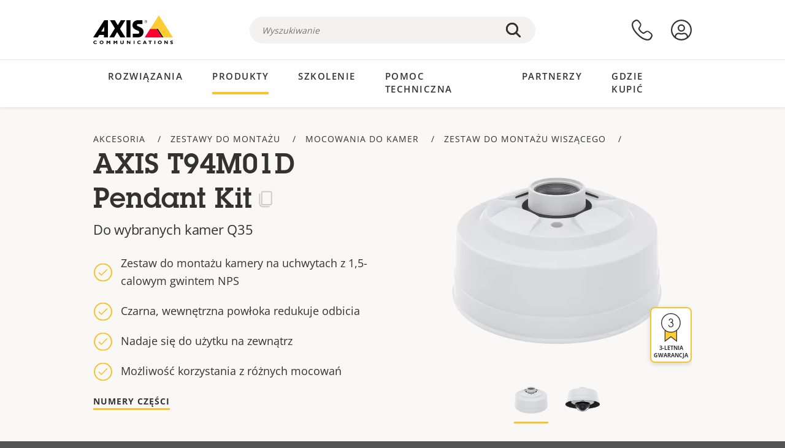

--- FILE ---
content_type: text/html; charset=UTF-8
request_url: https://www.axis.com/pl-pl/products/axis-t94m01d-pendant-kit
body_size: 27906
content:
<!DOCTYPE html>
<html lang="pl-pl" dir="ltr" data-myaxis-role="offline" prefix="og: https://ogp.me/ns#">
  <head>
                <!-- Google Tag Manager -->
      <script>(function(w,d,s,l,i){w[l]=w[l]||[];w[l].push({'gtm.start':
            new Date().getTime(),event:'gtm.js'});var f=d.getElementsByTagName(s)[0],
          j=d.createElement(s),dl=l!='dataLayer'?'&l='+l:'';j.async=true;j.src=
          'https://www.googletagmanager.com/gtm.js?id='+i+dl;f.parentNode.insertBefore(j,f);
        })(window,document,'script','dataLayer','GTM-PKNFXQZ');</script>
      <!-- End Google Tag Manager -->
              <meta charset="utf-8" />
<script type="text/javascript">window.dataLayer = window.dataLayer || [];</script>
<script type="text/javascript">
        window.dataLayer.push({
          'pageLanguage' : 'pl-pl',
        });
      </script>
<script type="text/javascript">window.dataLayer.push({"productModel":"AXIS T94M01D Pendant Kit","productVariants":[{"partNumber":"5505-091","regions":["US","UK","KOR","JP","IND","EUR","CH","BR","AUS","AR"]}],"productSeries":"","productCategory":"Mounts","piaId":"17260","type":"product","productName":"AXIS T94M01D Pendant Kit","detection_rule":"node_class"});</script>
<link rel="alternate" hreflang="en" href="https://www.axis.com/products/axis-t94m01d-pendant-kit" />
<link rel="alternate" hreflang="pt-br" href="https://www.axis.com/pt-br/products/axis-t94m01d-pendant-kit" />
<link rel="alternate" hreflang="fr" href="https://www.axis.com/fr-fr/products/axis-t94m01d-pendant-kit" />
<link rel="alternate" hreflang="de" href="https://www.axis.com/de-de/products/axis-t94m01d-pendant-kit" />
<link rel="alternate" hreflang="it" href="https://www.axis.com/it-it/products/axis-t94m01d-pendant-kit" />
<link rel="alternate" hreflang="ja" href="https://www.axis.com/ja-jp/products/axis-t94m01d-pendant-kit" />
<link rel="alternate" hreflang="ko" href="https://www.axis.com/ko-kr/products/axis-t94m01d-pendant-kit" />
<link rel="alternate" hreflang="es" href="https://www.axis.com/es-es/products/axis-t94m01d-pendant-kit" />
<link rel="alternate" hreflang="pl" href="https://www.axis.com/pl-pl/products/axis-t94m01d-pendant-kit" />
<link rel="alternate" hreflang="x-default" href="https://www.axis.com/products/axis-t94m01d-pendant-kit" />
<meta name="description" content="Do wybranych kamer Q35" />
<link rel="canonical" href="https://www.axis.com/pl-pl/products/axis-t94m01d-pendant-kit" />
<meta property="og:image" content="https://www.axis.com/sites/axis/files/2021-03/mounting_acc_t94m01d_2102_1600_0.gif" />
<meta name="Generator" content="Drupal 11 (https://www.drupal.org)" />
<meta name="MobileOptimized" content="width" />
<meta name="HandheldFriendly" content="true" />
<meta name="viewport" content="width=device-width, initial-scale=1.0" />
<meta name="format-detection" content="telephone=no" />
<link rel="icon" href="/themes/custom/axiscom/favicon.ico" type="image/vnd.microsoft.icon" />

    <title>AXIS T94M01D Pendant Kit | Axis Communications</title>
    <link rel="stylesheet" media="all" href="/sites/axis/files/css/css_8PQmxr-J0kr2pU491vsEadqTcEjLjV-dImrtC6ld68k.css?delta=0&amp;language=pl-pl&amp;theme=axiscom&amp;include=eJxtTlsOwyAMuxCPI1WhRG00CIiEtb396NZ1P_uIHdtRZNhJpnzAIP8hc8Jcsg8geIsxtTCyunMDpZDQ1lZin1X-XC1YLFUbgBnbnSvxYSVRHB7umogfPrZeIblLmgoNlgZ1lW_yc1zn2kMiWTEaIcVtfJogYVNPTGrkEMWr-ZNwE_9Gl0fPhC_p8FyZ" />
<link rel="stylesheet" media="all" href="/sites/axis/files/css/css__D4SI8bUuSZ07ddWKYlDnfx19_7Q5C4WrmbfGYFJalI.css?delta=1&amp;language=pl-pl&amp;theme=axiscom&amp;include=eJxtTlsOwyAMuxCPI1WhRG00CIiEtb396NZ1P_uIHdtRZNhJpnzAIP8hc8Jcsg8geIsxtTCyunMDpZDQ1lZin1X-XC1YLFUbgBnbnSvxYSVRHB7umogfPrZeIblLmgoNlgZ1lW_yc1zn2kMiWTEaIcVtfJogYVNPTGrkEMWr-ZNwE_9Gl0fPhC_p8FyZ" />

    
  </head>
  <body class="page-product">
                <!-- Google Tag Manager (noscript) -->
        <noscript><iframe src="https://www.googletagmanager.com/ns.html?id=GTM-PKNFXQZ"
                      height="0" width="0" style="display:none;visibility:hidden"></iframe></noscript>
      <!-- End Google Tag Manager (noscript) -->
                <a href="#main-content" class="visually-hidden focusable">
      Przejdź do głównej zawartości
    </a>
    <div data-sitewide-alert role="banner"></div>
      <div class="dialog-off-canvas-main-canvas" data-off-canvas-main-canvas>
    





<div class="geo-ip-banner" id="geo-ip-banner" data-nosnippet>
  <div class="container">
    <div class="row">
      <div class="col-xs-12 no-padding-bottom no-padding-top geo-ip-banner-wrapper">

        <div class="geo-ip-banner__info">
          <div class="geo-ip-banner__infotext" id="geo-ip-banner__info-text"></div>
        </div>

        <div class="geo-ip-banner__action">
          <span class="geo-ip-banner__dropdown-text" id="geo-ip-banner__dropdown-text"></span>
          <div class="geo-ip-banner__dropdown" id="geo-ip-banner__dropdown"></div>
          <a class="geo-ip-banner__button button-action button-action--primary" id="geo-ip-banner__button"></a>
        </div>

        <div class="geo-ip-banner__close" id="geo-ip-banner__close">
          <span id="geo-ip-banner__close-btn" class="geo-ip-banner__close-btn">
            <svg width="16" height="16" fill="none" xmlns="http://www.w3.org/2000/svg"><path d="M.4.6c.3-.3.8-.4 1-.2l.1.1L8 7 14.5.5c.3-.3.8-.3 1.1 0 .3.3.3.8 0 1.1L9.1 8l6.5 6.5c.3.3.3.7.1 1l-.1.1c-.3.3-.7.3-1 .1l-.1-.1L8 9.1l-6.5 6.5c-.3.3-.8.3-1.1 0-.3-.3-.3-.8 0-1l6.5-6.5L.5 1.5C.2 1.3.2.9.4.6.5.5.4.6.4.6Z" fill="currentcolor"/></svg>

          </span>
        </div>

      </div>
    </div>
  </div>
</div>
<div class="header-wrapper ">
  <header role="banner">
    <div class="container">
      <div class="row between-xs">
        <div class="col-xs-3 col-sm-3 col-md-6 col-lg-6 search-bar-wrapper">
          <button type="button" class="search-button js-search-button">
            <svg id="search_layer_1" viewBox="0 0 24 24">
              <use  href="/themes/custom/axiscom/icon-sprite.svg#search-with-placeholder"/>
            </svg>
          </button>
          <button type="button" class="search-button search-button--hide js-close-search-button">
            <svg viewBox="0 0 24 24" version="1.1" xmlns="http://www.w3.org/2000/svg" xmlns:xlink="http://www.w3.org/2000/svg">
              <defs>
                <path d="M5.3,17.3 C4.9,17.7 4.9,18.3 5.3,18.7 C5.7,19.1 6.3,19.1 6.7,18.7 L12,13.4 L17.3,18.7 C17.7,19.1 18.3,19.1 18.7,18.7 C19.1,18.3 19.1,17.7 18.7,17.3 L13.4,12 L18.7,6.7 C19.1,6.3 19.1,5.7 18.7,5.3 C18.3,4.9 17.7,4.9 17.3,5.3 L12,10.6 L6.7,5.3 C6.3,4.9 5.7,4.9 5.3,5.3 C4.9,5.7 4.9,6.3 5.3,6.7 L10.6,12 L5.3,17.3 Z" id="path-close"></path>
              </defs>
              <g id="icons-our-own-close" stroke="none" stroke-width="1" fill="none" fill-rule="evenodd">
                <mask id="mask-close" fill="white">
                  <use xlink:href="#path-close"></use>
                </mask>
                <use id="Mask" fill="#000000" fill-rule="nonzero" xlink:href="#path-close"></use>
                <g id="close-colors-333333" mask="url(#mask-close)" fill="#333333" fill-rule="nonzero">
                  <rect id="rectangle-close" x="0" y="0" width="24" height="24"></rect>
                </g>
              </g>
            </svg>
          </button>
                      <div class="search-region">
              <div class="search-bar search-bar--gsc" data-placeholder="Wyszukiwanie">
                <script async src="https://cse.google.com/cse.js?cx=8a6cfca08ac3b7250"></script>
                <div class="gcse-searchbox-only" data-resultsUrl="/pl-pl/search"></div>
              </div>
            </div>
                  </div>
        <div class="col-xs-6 col-md-3 col-lg-3 branding-wrapper">
            <div>
    <div id="block-axiscom-branding">
  
    
        <a class="site-logo" href="/pl-pl" title="Strona główna" rel="home">
      <svg version="1.1" id="Layer_1" xmlns:xlink="http://www.w3.org/1999/xlink" x="0px" y="0px"
           viewBox="0 0 200 72" style="enable-background:new 0 0 200 72;" xml:space="preserve">
        <image src="/themes/custom/axiscom/logo.png" alt="Logo Axis Communications" xlink:href="" />
            <use href="/themes/custom/axiscom/icon-sprite.svg#axis-logo"/>
      </svg>
    </a>
  </div>

  </div>

        </div>
        <div class="col-xs-4 col-sm-3 col-lg-3 primary-menu-wrapper">
            <div>
    <div id="block-primarynavigation">
  
    
      <div data-myaxis-access="offline" class="primary-menu" role="navigation" aria-label="primary-menu">

  <div class="primary-menu__item-wrapper">
    <a href="/pl-pl/contact-us" class="primary-menu__item" aria-label="kontakt z nami">
      <svg class="ax-icon ax-icon--medium" viewBox="0 0 24 24">
        <use href="/themes/custom/axiscom/icon-sprite.svg#contact-us"/>
      </svg>
    </a>
    <span class="primary-menu__tooltip">Kontakt z nami</span>
  </div>

  <div class="primary-menu__item-wrapper">
    <a href="/pl-pl/my-axis/login" class="primary-menu__item" aria-label="zaloguj">
      <svg id="login" class="ax-icon ax-icon--medium" viewBox="0 0 34 34">
        <use href="/themes/custom/axiscom/icon-sprite.svg#login"/>
      </svg>
    </a>
    <span class="primary-menu__tooltip">Zaloguj</span>
  </div>
</div>

<div data-myaxis-access="myaxis partner" class="primary-menu" role="navigation" aria-label="primary-menu">
  <div class="primary-menu__item-wrapper">
    <a href="/pl-pl/contact-us" class="primary-menu__item" aria-label="kontakt z nami">
      <svg id="comment"  viewBox="0 0 34 34">
        <use href="/themes/custom/axiscom/icon-sprite.svg#contact-us-logged-in"/>
      </svg>
    </a>
    <span class="primary-menu__tooltip">Kontakt z nami</span>
  </div>

  <div class="primary-menu__item-wrapper">
    <button class="primary-menu__item primary-menu__item--button js-primary-menu-button" aria-label="my axis menu">
      <svg id="Layer_1" data-name="Layer 1" viewBox="0 0 34 34">
        <use href="/themes/custom/axiscom/icon-sprite.svg#my-axis"/>
      </svg>
    </button>
    <span class="primary-menu__tooltip">Mój Axis</span>
  </div>
  <div class="myaxis-menu">

    

              <ul>
              <li>
        <a href="https://my.axis.com" class="myaxis-menu__link">MyAxis</a>
              </li>
          <li>
        <a href="https://auth.axis.com/user-center/account" class="myaxis-menu__link">Ustawienia konta</a>
              </li>
          <li>
        <a href="https://mybusiness.axis.com/" data-myaxis-access="partner" class="myaxis-menu__link">My Business (Partner web)</a>
              </li>
        </ul>
  



    <div class="myaxis-menu__logout">
      <a href="/pl-pl/my-axis/logout" class="button-action button-action--primary">Wyloguj</a>
    </div>
  </div>

</div>

  </div>

  </div>

        </div>
        <div class="col-xs-10 main-menu__current is-hidden">
          <a id="backlink" href="#" class="main-menu__back-link">
            <svg viewBox="0 0 24 24">
              <defs><style>.cls-1{fill:none;}.cls-2{fill-opacity:1;}</style></defs><title>Asset 4</title><g id="Layer_2" data-name="Layer 2"><g id="Layer_1-2" data-name="Layer 1">
                <use href="/themes/custom/axiscom/icon-sprite.svg#right-chevron"/>
              </g></g>
            </svg>
            <div class="main-menu__level-wrapper">
              <span class="main-menu__parent-level"></span>
              <span class="main-menu__current-level"></span>
            </div>
          </a>
        </div>
        <div class="col-xs-2 col-xs-offset-1 menu-button-wrapper">
          <button type="button" class="hamburger hamburger--squeeze js-menu-button">
            <span class="hamburger-box">
              <span class="hamburger-inner"></span>
            </span>
          </button>
        </div>
      </div>
    </div>
  </header>

    <div class="main-menu-region">
    
<nav role="navigation" aria-label="Main navigation" id="block-axiscom-main-menu" class="block block-menu">
        
        <div class="main-menu no-js">
      <div class="container">
        <div class="row">
          <div class="col-xs-12 main-menu__col">
                          <ul class="main-menu__depth-0">
                                                    <li class="main-menu__depth-0-item">
                <span class="main-menu__depth-0-link-container">
                                                  <a href="/pl-pl/solutions" class="main-menu__depth-0-link" data-drupal-link-system-path="solutions">Rozwiązania</a>
                                </span>
                                        <div class="main-menu__inner" style="visibility: hidden; opacity: 0;">
    <div class="main-menu__inner-wrapper">
      <div class="main-menu__container-simulator">
        <ul class="main-menu__depth-1">
                                      <li class="main-menu__depth-1-item main-menu__depth-1--current after-visible">
            <div class="main-menu__depth-1-links">
                              <a href="/pl-pl/solutions/solutions-by-industry"  class="main-menu__depth-1-link slim-link-cta">
                  <span class="slim-link-cta__underline">
                    Rozwiązania według branż
                                      </span>
                </a>
                                              <a href="#" class="main-menu__deeper-link">
                    <svg viewBox="0 0 24 24">
                      <defs><style>.cls-1{fill:none;}.cls-2{fill-opacity:1;}</style></defs><title>Asset 4</title><g id="Layer_2" data-name="Layer 2"><g id="Layer_1-2" data-name="Layer 1">
                        <use href="/themes/custom/axiscom/icon-sprite.svg#right-chevron"/>
                      </g></g>
                    </svg>
                  </a>
                </div>
                      <div class="main-menu__depth-2-wrapper ">
    <span class="main-menu__section-title">
              <a href="/pl-pl/solutions/solutions-by-industry" class="slim-link-cta slim-link-cta--large"><span class="slim-link-cta__underline">Rozwiązania według branż</span></a>
          </span>
          <span class="main-menu__section-tagline">Technologia sieciowa dla wszystkich branż</span>
      <ul class="main-menu__depth-2 main-menu__depth-2--multicols">
                              <li  class="main-menu__depth-2-item">
                              <a href="/pl-pl/solutions/banking-and-finance"  class="main-menu__depth-2-link slim-link-cta" >
              <span class="slim-link-cta__underline">
                Bankowość i finanse
                              </span>
            </a>
                          </li>
                              <li  class="main-menu__depth-2-item">
                              <a href="/pl-pl/solutions/maritime"  class="main-menu__depth-2-link slim-link-cta" >
              <span class="slim-link-cta__underline">
                Branża morska
                              </span>
            </a>
                          </li>
                              <li  class="main-menu__depth-2-item">
                              <a href="/pl-pl/solutions/data-centers"  class="main-menu__depth-2-link slim-link-cta" >
              <span class="slim-link-cta__underline">
                Centra danych
                              </span>
            </a>
                          </li>
                              <li  class="main-menu__depth-2-item">
                              <a href="/pl-pl/solutions/education"  class="main-menu__depth-2-link slim-link-cta" >
              <span class="slim-link-cta__underline">
                Edukacja
                              </span>
            </a>
                          </li>
                              <li  class="main-menu__depth-2-item">
                              <a href="/pl-pl/solutions/retail"  class="main-menu__depth-2-link slim-link-cta" >
              <span class="slim-link-cta__underline">
                Handel detaliczny
                              </span>
            </a>
                          </li>
                              <li  class="main-menu__depth-2-item">
                              <a href="/pl-pl/solutions/hotels-and-restaurants"  class="main-menu__depth-2-link slim-link-cta" >
              <span class="slim-link-cta__underline">
                Hotele i restauracje
                              </span>
            </a>
                          </li>
                              <li  class="main-menu__depth-2-item">
                              <a href="/pl-pl/solutions/critical-infrastructure"  class="main-menu__depth-2-link slim-link-cta" >
              <span class="slim-link-cta__underline">
                Infrastruktura o istotnym znaczeniu
                              </span>
            </a>
                          </li>
                              <li  class="main-menu__depth-2-item">
                              <a href="/pl-pl/solutions/casinos"  class="main-menu__depth-2-link slim-link-cta" >
              <span class="slim-link-cta__underline">
                Kasyna
                              </span>
            </a>
                          </li>
                              <li  class="main-menu__depth-2-item">
                              <a href="/pl-pl/solutions/aviation"  class="main-menu__depth-2-link slim-link-cta" >
              <span class="slim-link-cta__underline">
                Lotnictwo
                              </span>
            </a>
                          </li>
                              <li  class="main-menu__depth-2-item">
                              <a href="/pl-pl/solutions/cities"  class="main-menu__depth-2-link slim-link-cta" >
              <span class="slim-link-cta__underline">
                Miasta
                              </span>
            </a>
                          </li>
                              <li  class="main-menu__depth-2-item">
                              <a href="/pl-pl/solutions/commercial-real-estate"  class="main-menu__depth-2-link slim-link-cta" >
              <span class="slim-link-cta__underline">
                Nieruchomości komercyjne
                              </span>
            </a>
                          </li>
                              <li  class="main-menu__depth-2-item">
                              <a href="/pl-pl/solutions/healthcare"  class="main-menu__depth-2-link slim-link-cta" >
              <span class="slim-link-cta__underline">
                Opieka zdrowotna
                              </span>
            </a>
                          </li>
                              <li  class="main-menu__depth-2-item">
                              <a href="/pl-pl/solutions/parking"  class="main-menu__depth-2-link slim-link-cta" >
              <span class="slim-link-cta__underline">
                Parkowanie 
                              </span>
            </a>
                          </li>
                              <li  class="main-menu__depth-2-item">
                              <a href="/pl-pl/solutions/industrial"  class="main-menu__depth-2-link slim-link-cta" >
              <span class="slim-link-cta__underline">
                Przemysł
                              </span>
            </a>
                          </li>
                              <li  class="main-menu__depth-2-item">
                              <a href="/pl-pl/solutions/traffic"  class="main-menu__depth-2-link slim-link-cta" >
              <span class="slim-link-cta__underline">
                Ruch drogowy
                              </span>
            </a>
                          </li>
                              <li  class="main-menu__depth-2-item">
                              <a href="/pl-pl/solutions/stadiums-and-venues"  class="main-menu__depth-2-link slim-link-cta" >
              <span class="slim-link-cta__underline">
                Stadiony i hale widowiskowe
                              </span>
            </a>
                          </li>
                              <li  class="main-menu__depth-2-item">
                              <a href="/pl-pl/solutions/public-transport"  class="main-menu__depth-2-link slim-link-cta" >
              <span class="slim-link-cta__underline">
                Transport publiczny
                              </span>
            </a>
                          </li>
                              <li  class="main-menu__depth-2-item">
                              <a href="/pl-pl/solutions/cargo-logistics"  class="main-menu__depth-2-link slim-link-cta" >
              <span class="slim-link-cta__underline">
                Transport ładunków i logistyka
                              </span>
            </a>
                          </li>
                              <li  class="main-menu__depth-2-item">
                              <a href="/pl-pl/solutions/prisons-and-correctional-facilities"  class="main-menu__depth-2-link slim-link-cta" >
              <span class="slim-link-cta__underline">
                Więzienia i zakłady poprawcze
                              </span>
            </a>
                          </li>
            </ul>
              <div class="main-menu__promo">
            <a href="/pl-pl/solutions/enterprise-it" class="paragraph paragraph--type--menu-promo-spot paragraph--view-mode--default main-menu__promo-item">
        <div class="main-menu__promo-media">  <img loading="lazy" src="/sites/axis/files/styles/square_125x125_jpg/public/2023-12/spotlight_it_enterprise_1600x1600_.png.jpg.webp?h=063d529f&amp;itok=L9vpcNb-" width="125" height="125" alt="a man and a woman, looking at their screens" />


</div>

      <div class="main-menu__promo-text">
        <span class="main-menu__promo-title slim-link-cta"><span class="slim-link-cta__underline">  <span>Axis dla zespołów IT</span>
</span></span>
        <span class="main-menu__promo-tagline">
            <div>Integracja z infrastrukturą i sieciami informatycznymi przedsiębiorstwa</div>
      </span>
      </div>
    </a>
  
            <a href="/pl-pl/customer-story" class="paragraph paragraph--type--menu-promo-spot paragraph--view-mode--default main-menu__promo-item">
        <div class="main-menu__promo-media">  <img loading="lazy" src="/sites/axis/files/styles/square_125x125_jpg/public/2020-11/Customer%20story%20tool%20promo%20meganav.jpg.webp?h=a76a7264&amp;itok=d2n0LASN" width="125" height="125" alt="test" />


</div>

      <div class="main-menu__promo-text">
        <span class="main-menu__promo-title slim-link-cta"><span class="slim-link-cta__underline">  <span>Historie użytkowników</span>
</span></span>
        <span class="main-menu__promo-tagline">
            <div>Zobacz, jak działają nasze rozwiązania</div>
      </span>
      </div>
    </a>
  
            <a href="/pl-pl/blog/secure-insights" class="paragraph paragraph--type--menu-promo-spot paragraph--view-mode--default main-menu__promo-item">
        <div class="main-menu__promo-media">  <img loading="lazy" src="/sites/axis/files/styles/square_125x125_jpg/public/2021-08/city_woman_thinking_connectors_mesh_2012_2600x2600.jpg.webp?h=1a2f67c9&amp;itok=HNwmHhBr" width="125" height="125" alt="City woman thinking connectors in the sky" />


</div>

      <div class="main-menu__promo-text">
        <span class="main-menu__promo-title slim-link-cta"><span class="slim-link-cta__underline">  <span>Rozwiązania z zakresu bezpieczeństwa</span>
</span></span>
        <span class="main-menu__promo-tagline">
            <div>Przeczytaj o najnowszych trendach i przemyśleniach dotyczących bezpieczeństwa<br />
</div>
      </span>
      </div>
    </a>
  
  </div>

      </div>

                        </li>
                                      <li class="main-menu__depth-1-item">
            <div class="main-menu__depth-1-links">
                              <a href="/pl-pl/solutions/solutions-by-application-area"  class="main-menu__depth-1-link slim-link-cta">
                  <span class="slim-link-cta__underline">
                    Rozwiązania według obszaru zastosowań
                                      </span>
                </a>
                                              <a href="#" class="main-menu__deeper-link">
                    <svg viewBox="0 0 24 24">
                      <defs><style>.cls-1{fill:none;}.cls-2{fill-opacity:1;}</style></defs><title>Asset 4</title><g id="Layer_2" data-name="Layer 2"><g id="Layer_1-2" data-name="Layer 1">
                        <use href="/themes/custom/axiscom/icon-sprite.svg#right-chevron"/>
                      </g></g>
                    </svg>
                  </a>
                </div>
                      <div class="main-menu__depth-2-wrapper ">
    <span class="main-menu__section-title">
              <a href="/pl-pl/solutions/solutions-by-application-area" class="slim-link-cta slim-link-cta--large"><span class="slim-link-cta__underline">Rozwiązania według obszaru zastosowań</span></a>
          </span>
          <span class="main-menu__section-tagline">Rozwiązania dla każdego zastosowania</span>
      <ul class="main-menu__depth-2 main-menu__depth-2--multicols">
                              <li  class="main-menu__depth-2-item">
                              <a href="/pl-pl/solutions/audio-for-security"  class="main-menu__depth-2-link slim-link-cta" >
              <span class="slim-link-cta__underline">
                Dźwięk w rozwiązaniach dla bezpieczeństwa
                              </span>
            </a>
                          </li>
                              <li  class="main-menu__depth-2-item">
                              <a href="/pl-pl/solutions/background-music-for-audio-solutions"  class="main-menu__depth-2-link slim-link-cta" >
              <span class="slim-link-cta__underline">
                Muzyka w tle
                              </span>
            </a>
                          </li>
                              <li  class="main-menu__depth-2-item">
                              <a href="/pl-pl/solutions/body-worn-solutions"  class="main-menu__depth-2-link slim-link-cta" >
              <span class="slim-link-cta__underline">
                Rozwiązania nasobne
                              </span>
            </a>
                          </li>
                              <li  class="main-menu__depth-2-item">
                              <a href="/pl-pl/solutions/emergency-handling"  class="main-menu__depth-2-link slim-link-cta" >
              <span class="slim-link-cta__underline">
                Zachowanie w nagłych przypadkach
                              </span>
            </a>
                          </li>
                              <li  class="main-menu__depth-2-item">
                              <a href="/pl-pl/solutions/deployable-surveillance"  class="main-menu__depth-2-link slim-link-cta" >
              <span class="slim-link-cta__underline">
                Gotowe do wdrożenia rozwiązania dozoru
                              </span>
            </a>
                          </li>
                              <li  class="main-menu__depth-2-item">
                              <a href="/pl-pl/solutions/forensic-search"  class="main-menu__depth-2-link slim-link-cta" >
              <span class="slim-link-cta__underline">
                Wyszukiwanie dochodzeniowe
                              </span>
            </a>
                          </li>
                              <li  class="main-menu__depth-2-item">
                              <a href="/pl-pl/solutions/license-plate-recognition"  class="main-menu__depth-2-link slim-link-cta" >
              <span class="slim-link-cta__underline">
                Rozpoznawanie tablic rejestracyjnych
                              </span>
            </a>
                          </li>
                              <li  class="main-menu__depth-2-item">
                              <a href="/pl-pl/solutions/mobile-access-control-solutions"  class="main-menu__depth-2-link slim-link-cta" >
              <span class="slim-link-cta__underline">
                Mobilne rozwiązania do kontroli dostępu
                              </span>
            </a>
                          </li>
                              <li  class="main-menu__depth-2-item">
                              <a href="/pl-pl/solutions/occupancy-and-space-utilization"  class="main-menu__depth-2-link slim-link-cta" >
              <span class="slim-link-cta__underline">
                Zajętość i wykorzystanie przestrzeni
                              </span>
            </a>
                          </li>
                              <li  class="main-menu__depth-2-item">
                              <a href="/pl-pl/solutions/onboard-surveillance"  class="main-menu__depth-2-link slim-link-cta" >
              <span class="slim-link-cta__underline">
                System dozoru pokładowego
                              </span>
            </a>
                          </li>
                              <li  class="main-menu__depth-2-item">
                              <a href="/pl-pl/solutions/people-and-vehicle-counting"  class="main-menu__depth-2-link slim-link-cta" >
              <span class="slim-link-cta__underline">
                Zliczanie osób
                              </span>
            </a>
                          </li>
                              <li  class="main-menu__depth-2-item">
                              <a href="/pl-pl/rozwi%C4%85zania/ochrona-obwodowa-i-ochrona-obszaru"  class="main-menu__depth-2-link slim-link-cta" >
              <span class="slim-link-cta__underline">
                Ochrona obwodowa i ochrona obszaru
                              </span>
            </a>
                          </li>
                              <li  class="main-menu__depth-2-item">
                              <a href="/pl-pl/solutions/privacy-in-surveillance"  class="main-menu__depth-2-link slim-link-cta" >
              <span class="slim-link-cta__underline">
                Prywatność a dozór wizyjny
                              </span>
            </a>
                          </li>
                              <li  class="main-menu__depth-2-item">
                              <a href="/pl-pl/solutions/public-address-system"  class="main-menu__depth-2-link slim-link-cta" >
              <span class="slim-link-cta__underline">
                Komunikaty
                              </span>
            </a>
                          </li>
                              <li  class="main-menu__depth-2-item">
                              <a href="/pl-pl/solutions/sound-detection"  class="main-menu__depth-2-link slim-link-cta" >
              <span class="slim-link-cta__underline">
                Detekcja dźwięku
                              </span>
            </a>
                          </li>
                              <li  class="main-menu__depth-2-item">
                              <a href="/pl-pl/solutions/vehicle-access-control"  class="main-menu__depth-2-link slim-link-cta" >
              <span class="slim-link-cta__underline">
                Kontrola dostępu pojazdów
                              </span>
            </a>
                          </li>
            </ul>
              <div class="main-menu__promo">
            <a href="/pl-pl/products/new-products" class="paragraph paragraph--type--menu-promo-spot paragraph--view-mode--default main-menu__promo-item">
        <div class="main-menu__promo-media">  <img loading="lazy" src="/sites/axis/files/styles/square_125x125_jpg/public/2021-11/lightbulb_hand_holding_lit_outdoors_1903_1600x1600.jpg.webp?h=00546c34&amp;itok=qfVAbSCk" width="125" height="125" alt="Hand holding lightbulb with outdoors backlight " />


</div>

      <div class="main-menu__promo-text">
        <span class="main-menu__promo-title slim-link-cta"><span class="slim-link-cta__underline">  <span>Nowe produkty</span>
</span></span>
        <span class="main-menu__promo-tagline">
            <div>Zapoznaj się z naszymi najnowszymi innowacjami</div>
      </span>
      </div>
    </a>
  
            <a href="/pl-pl/products" class="paragraph paragraph--type--menu-promo-spot paragraph--view-mode--default main-menu__promo-item">
        <div class="main-menu__promo-media">  <img loading="lazy" src="/sites/axis/files/styles/square_125x125_jpg/public/2021-11/axis_view_web_1600x1600_2111.jpg.webp?h=00546c34&amp;itok=x3BlxolD" width="125" height="125" alt="Axis view of cty" />


</div>

      <div class="main-menu__promo-text">
        <span class="main-menu__promo-title slim-link-cta"><span class="slim-link-cta__underline">  <span>Produkty</span>
</span></span>
        <span class="main-menu__promo-tagline">
            <div>Produkty na każde potrzeby</div>
      </span>
      </div>
    </a>
  
            <a href="/pl-pl/customer-story" class="paragraph paragraph--type--menu-promo-spot paragraph--view-mode--default main-menu__promo-item">
        <div class="main-menu__promo-media">  <img loading="lazy" src="/sites/axis/files/styles/square_125x125_jpg/public/2020-11/Customer%20story%20tool%20promo%20meganav.jpg.webp?h=a76a7264&amp;itok=d2n0LASN" width="125" height="125" alt="test" />


</div>

      <div class="main-menu__promo-text">
        <span class="main-menu__promo-title slim-link-cta"><span class="slim-link-cta__underline">  <span>Historie użytkowników</span>
</span></span>
        <span class="main-menu__promo-tagline">
            <div>Zobacz, jak działają u klientów nasze rozwiązania</div>
      </span>
      </div>
    </a>
  
  </div>

      </div>

                        </li>
                                      <li class="main-menu__depth-1-item">
            <div class="main-menu__depth-1-links">
                              <a href="/pl-pl/solutions/end-to-end-solutions"  class="main-menu__depth-1-link slim-link-cta">
                  <span class="slim-link-cta__underline">
                    Kompleksowe rozwiązania
                                      </span>
                </a>
                                              <a href="#" class="main-menu__deeper-link">
                    <svg viewBox="0 0 24 24">
                      <defs><style>.cls-1{fill:none;}.cls-2{fill-opacity:1;}</style></defs><title>Asset 4</title><g id="Layer_2" data-name="Layer 2"><g id="Layer_1-2" data-name="Layer 1">
                        <use href="/themes/custom/axiscom/icon-sprite.svg#right-chevron"/>
                      </g></g>
                    </svg>
                  </a>
                </div>
                      <div class="main-menu__depth-2-wrapper ">
    <span class="main-menu__section-title">
              <a href="/pl-pl/solutions/end-to-end-solutions" class="slim-link-cta slim-link-cta--large"><span class="slim-link-cta__underline">Kompleksowe rozwiązania</span></a>
          </span>
          <span class="main-menu__section-tagline">Kompleksowe zabezpieczenia tworzone z myślą o bardziej bezpiecznym i inteligentnym świecie</span>
      <ul class="main-menu__depth-2">
                              <li  class="main-menu__depth-2-item">
                              <a href="/pl-pl/solutions/axis-end-to-end-solutions-for-body-worn-camera-systems"  class="main-menu__depth-2-link slim-link-cta" >
              <span class="slim-link-cta__underline">
                Kompleksowe rozwiązania firmy Axis do systemów kamer nasobnych
                              </span>
            </a>
                          </li>
                              <li  class="main-menu__depth-2-item">
                              <a href="/pl-pl/products/network-audio"  class="main-menu__depth-2-link slim-link-cta" >
              <span class="slim-link-cta__underline">
                Kompleksowe rozwiązania firmy Axis w zakresie systemów audio
                              </span>
            </a>
                          </li>
                              <li  class="main-menu__depth-2-item">
                              <a href="/pl-pl/solutions/axis-end-to-end-solutions-for-surveillance"  class="main-menu__depth-2-link slim-link-cta" >
              <span class="slim-link-cta__underline">
                Kompleksowe rozwiązania firmy Axis w zakresie systemów dozoru
                              </span>
            </a>
                          </li>
                              <li  class="main-menu__depth-2-item">
                              <a href="/pl-pl/solutions/axis-end-to-end-solutions-for-access-control"  class="main-menu__depth-2-link slim-link-cta" >
              <span class="slim-link-cta__underline">
                Kompleksowe rozwiązania kontroli dostępu Axis
                              </span>
            </a>
                          </li>
            </ul>
              <div class="main-menu__promo">
            <a href="/pl-pl/products/new-products" class="paragraph paragraph--type--menu-promo-spot paragraph--view-mode--default main-menu__promo-item">
        <div class="main-menu__promo-media">  <img loading="lazy" src="/sites/axis/files/styles/square_125x125_jpg/public/2021-11/lightbulb_hand_holding_lit_outdoors_1903_1600x1600.jpg.webp?h=00546c34&amp;itok=qfVAbSCk" width="125" height="125" alt="Hand holding lightbulb with outdoors backlight " />


</div>

      <div class="main-menu__promo-text">
        <span class="main-menu__promo-title slim-link-cta"><span class="slim-link-cta__underline">  <span>Nowe produkty</span>
</span></span>
        <span class="main-menu__promo-tagline">
            <div>Zapoznaj się z naszymi najnowszymi innowacjami</div>
      </span>
      </div>
    </a>
  
            <a href="/pl-pl/products" class="paragraph paragraph--type--menu-promo-spot paragraph--view-mode--default main-menu__promo-item">
        <div class="main-menu__promo-media">  <img loading="lazy" src="/sites/axis/files/styles/square_125x125_jpg/public/2021-11/axis_view_web_1600x1600_2111.jpg.webp?h=00546c34&amp;itok=x3BlxolD" width="125" height="125" alt="Axis view of cty" />


</div>

      <div class="main-menu__promo-text">
        <span class="main-menu__promo-title slim-link-cta"><span class="slim-link-cta__underline">  <span>Produkty</span>
</span></span>
        <span class="main-menu__promo-tagline">
            <div>Produkty na każde potrzeby</div>
      </span>
      </div>
    </a>
  
            <a href="/pl-pl/customer-story" class="paragraph paragraph--type--menu-promo-spot paragraph--view-mode--default main-menu__promo-item">
        <div class="main-menu__promo-media">  <img loading="lazy" src="/sites/axis/files/styles/square_125x125_jpg/public/2020-11/Customer%20story%20tool%20promo%20meganav.jpg.webp?h=a76a7264&amp;itok=d2n0LASN" width="125" height="125" alt="test" />


</div>

      <div class="main-menu__promo-text">
        <span class="main-menu__promo-title slim-link-cta"><span class="slim-link-cta__underline">  <span>Historie użytkowników</span>
</span></span>
        <span class="main-menu__promo-tagline">
            <div>Zobacz, jak działają u klientów nasze rozwiązania</div>
      </span>
      </div>
    </a>
  
  </div>

      </div>

                        </li>
                                      <li class="main-menu__depth-1-item">
            <div class="main-menu__depth-1-links">
                              <a href="/pl-pl/solutions/solutions-by-technology"  class="main-menu__depth-1-link slim-link-cta">
                  <span class="slim-link-cta__underline">
                    Rozwiązania według technologii
                                      </span>
                </a>
                                              <a href="#" class="main-menu__deeper-link">
                    <svg viewBox="0 0 24 24">
                      <defs><style>.cls-1{fill:none;}.cls-2{fill-opacity:1;}</style></defs><title>Asset 4</title><g id="Layer_2" data-name="Layer 2"><g id="Layer_1-2" data-name="Layer 1">
                        <use href="/themes/custom/axiscom/icon-sprite.svg#right-chevron"/>
                      </g></g>
                    </svg>
                  </a>
                </div>
                      <div class="main-menu__depth-2-wrapper ">
    <span class="main-menu__section-title">
              <a href="/pl-pl/solutions/solutions-by-technology" class="slim-link-cta slim-link-cta--large"><span class="slim-link-cta__underline">Rozwiązania według technologii</span></a>
          </span>
          <span class="main-menu__section-tagline">Innowacja, która zmienia sytuację</span>
      <ul class="main-menu__depth-2 main-menu__depth-2--multicols">
                              <li  class="main-menu__depth-2-item">
                              <a href="/pl-pl/solutions/edge-vault"  class="main-menu__depth-2-link slim-link-cta" >
              <span class="slim-link-cta__underline">
                Edge Vault
                              </span>
            </a>
                          </li>
                              <li  class="main-menu__depth-2-item">
                              <a href="/pl-pl/solutions/av1-codec"  class="main-menu__depth-2-link slim-link-cta" >
              <span class="slim-link-cta__underline">
                AV1 codec
                              </span>
            </a>
                          </li>
                              <li  class="main-menu__depth-2-item">
                              <a href="/pl-pl/solutions/system-on-chip"  class="main-menu__depth-2-link slim-link-cta" >
              <span class="slim-link-cta__underline">
                System-on-chip
                              </span>
            </a>
                          </li>
                              <li  class="main-menu__depth-2-item">
                              <a href="/pl-pl/solutions/scene-intelligence"  class="main-menu__depth-2-link slim-link-cta" >
              <span class="slim-link-cta__underline">
                Inteligentne rejestrowanie sceny
                              </span>
            </a>
                          </li>
                              <li  class="main-menu__depth-2-item">
                              <a href="/pl-pl/solutions/zipstream"  class="main-menu__depth-2-link slim-link-cta" >
              <span class="slim-link-cta__underline">
                Technologia Zipstream
                              </span>
            </a>
                          </li>
                              <li  class="main-menu__depth-2-item">
                              <a href="/pl-pl/solutions/lightfinder"  class="main-menu__depth-2-link slim-link-cta" >
              <span class="slim-link-cta__underline">
                Technologia Lightfinder
                              </span>
            </a>
                          </li>
                              <li  class="main-menu__depth-2-item">
                              <a href="/pl-pl/solutions/wide-dynamic-range-wdr"  class="main-menu__depth-2-link slim-link-cta" >
              <span class="slim-link-cta__underline">
                Forensic WDR
                              </span>
            </a>
                          </li>
                              <li  class="main-menu__depth-2-item">
                              <a href="/pl-pl/solutions/optimizedir"  class="main-menu__depth-2-link slim-link-cta" >
              <span class="slim-link-cta__underline">
                OptimizedIR
                              </span>
            </a>
                          </li>
                              <li  class="main-menu__depth-2-item">
                              <a href="/pl-pl/solutions/electronic-image-stabilization"  class="main-menu__depth-2-link slim-link-cta" >
              <span class="slim-link-cta__underline">
                Stabilizacja obrazu
                              </span>
            </a>
                          </li>
                              <li  class="main-menu__depth-2-item">
                              <a href="/pl-pl/solutions/thermal-imaging"  class="main-menu__depth-2-link slim-link-cta" >
              <span class="slim-link-cta__underline">
                Obrazowanie termowizyjne
                              </span>
            </a>
                          </li>
                              <li  class="main-menu__depth-2-item">
                              <a href="/pl-pl/solutions/radar"  class="main-menu__depth-2-link slim-link-cta" >
              <span class="slim-link-cta__underline">
                Radar
                              </span>
            </a>
                          </li>
                              <li  class="main-menu__depth-2-item">
                              <a href="/pl-pl/solutions/from-analog-to-ip"  class="main-menu__depth-2-link slim-link-cta" >
              <span class="slim-link-cta__underline">
                Od systemów analogowych do systemów IP
                              </span>
            </a>
                          </li>
                              <li  class="main-menu__depth-2-item">
                              <a href="/pl-pl/solutions/cloud-connect"  class="main-menu__depth-2-link slim-link-cta" >
              <span class="slim-link-cta__underline">
                Cloud Connect
                              </span>
            </a>
                          </li>
                              <li  class="main-menu__depth-2-item">
                              <a href="/pl-pl/solutions/solutions-by-technology/axis-os"  class="main-menu__depth-2-link slim-link-cta" >
              <span class="slim-link-cta__underline">
                AXIS OS
                              </span>
            </a>
                          </li>
            </ul>
              <div class="main-menu__promo">
            <a href="/pl-pl/products/new-products" class="paragraph paragraph--type--menu-promo-spot paragraph--view-mode--default main-menu__promo-item">
        <div class="main-menu__promo-media">  <img loading="lazy" src="/sites/axis/files/styles/square_125x125_jpg/public/2021-11/lightbulb_hand_holding_lit_outdoors_1903_1600x1600.jpg.webp?h=00546c34&amp;itok=qfVAbSCk" width="125" height="125" alt="Hand holding lightbulb with outdoors backlight " />


</div>

      <div class="main-menu__promo-text">
        <span class="main-menu__promo-title slim-link-cta"><span class="slim-link-cta__underline">  <span>Nowe produkty</span>
</span></span>
        <span class="main-menu__promo-tagline">
            <div>Zapoznaj się z naszymi najnowszymi innowacjami</div>
      </span>
      </div>
    </a>
  
            <a href="/pl-pl/products" class="paragraph paragraph--type--menu-promo-spot paragraph--view-mode--default main-menu__promo-item">
        <div class="main-menu__promo-media">  <img loading="lazy" src="/sites/axis/files/styles/square_125x125_jpg/public/2021-11/axis_view_web_1600x1600_2111.jpg.webp?h=00546c34&amp;itok=x3BlxolD" width="125" height="125" alt="Axis view of cty" />


</div>

      <div class="main-menu__promo-text">
        <span class="main-menu__promo-title slim-link-cta"><span class="slim-link-cta__underline">  <span>Produkty</span>
</span></span>
        <span class="main-menu__promo-tagline">
            <div>Produkty na każde potrzeby</div>
      </span>
      </div>
    </a>
  
            <a href="/pl-pl/customer-story" class="paragraph paragraph--type--menu-promo-spot paragraph--view-mode--default main-menu__promo-item">
        <div class="main-menu__promo-media">  <img loading="lazy" src="/sites/axis/files/styles/square_125x125_jpg/public/2020-11/Customer%20story%20tool%20promo%20meganav.jpg.webp?h=a76a7264&amp;itok=d2n0LASN" width="125" height="125" alt="test" />


</div>

      <div class="main-menu__promo-text">
        <span class="main-menu__promo-title slim-link-cta"><span class="slim-link-cta__underline">  <span>Historie użytkowników</span>
</span></span>
        <span class="main-menu__promo-tagline">
            <div>Zobacz, jak działają u klientów nasze rozwiązania</div>
      </span>
      </div>
    </a>
  
  </div>

      </div>

                        </li>
                                      <li class="main-menu__depth-1-item">
            <div class="main-menu__depth-1-links">
                              <a href="/pl-pl/solutions/solutions-by-services"  class="main-menu__depth-1-link slim-link-cta">
                  <span class="slim-link-cta__underline">
                    Rozwiązania według usług
                                      </span>
                </a>
                                              <a href="#" class="main-menu__deeper-link">
                    <svg viewBox="0 0 24 24">
                      <defs><style>.cls-1{fill:none;}.cls-2{fill-opacity:1;}</style></defs><title>Asset 4</title><g id="Layer_2" data-name="Layer 2"><g id="Layer_1-2" data-name="Layer 1">
                        <use href="/themes/custom/axiscom/icon-sprite.svg#right-chevron"/>
                      </g></g>
                    </svg>
                  </a>
                </div>
                      <div class="main-menu__depth-2-wrapper ">
    <span class="main-menu__section-title">
              <a href="/pl-pl/solutions/solutions-by-services" class="slim-link-cta slim-link-cta--large"><span class="slim-link-cta__underline">Rozwiązania według usług</span></a>
          </span>
          <span class="main-menu__section-tagline"></span>
      <ul class="main-menu__depth-2">
                              <li  class="main-menu__depth-2-item">
                              <a href="/pl-pl/solutions/professional-services"  class="main-menu__depth-2-link slim-link-cta" >
              <span class="slim-link-cta__underline">
                Axis Professional Services
                              </span>
            </a>
                          </li>
                              <li  class="main-menu__depth-2-item">
                              <a href="/pl-pl/solutions/managed-services"  class="main-menu__depth-2-link slim-link-cta" >
              <span class="slim-link-cta__underline">
                Usługi zarządzane
                              </span>
            </a>
                          </li>
            </ul>
              <div class="main-menu__promo">
            <a href="/pl-pl/products/new-products" class="paragraph paragraph--type--menu-promo-spot paragraph--view-mode--default main-menu__promo-item">
        <div class="main-menu__promo-media">  <img loading="lazy" src="/sites/axis/files/styles/square_125x125_jpg/public/2021-11/lightbulb_hand_holding_lit_outdoors_1903_1600x1600.jpg.webp?h=00546c34&amp;itok=qfVAbSCk" width="125" height="125" alt="Hand holding lightbulb with outdoors backlight " />


</div>

      <div class="main-menu__promo-text">
        <span class="main-menu__promo-title slim-link-cta"><span class="slim-link-cta__underline">  <span>Nowe produkty</span>
</span></span>
        <span class="main-menu__promo-tagline">
            <div>Zapoznaj się z naszymi najnowszymi innowacjami</div>
      </span>
      </div>
    </a>
  
            <a href="/pl-pl/products" class="paragraph paragraph--type--menu-promo-spot paragraph--view-mode--default main-menu__promo-item">
        <div class="main-menu__promo-media">  <img loading="lazy" src="/sites/axis/files/styles/square_125x125_jpg/public/2021-11/axis_view_web_1600x1600_2111.jpg.webp?h=00546c34&amp;itok=x3BlxolD" width="125" height="125" alt="Axis view of cty" />


</div>

      <div class="main-menu__promo-text">
        <span class="main-menu__promo-title slim-link-cta"><span class="slim-link-cta__underline">  <span>Produkty</span>
</span></span>
        <span class="main-menu__promo-tagline">
            <div>Produkty na każde potrzeby</div>
      </span>
      </div>
    </a>
  
            <a href="/pl-pl/customer-story" class="paragraph paragraph--type--menu-promo-spot paragraph--view-mode--default main-menu__promo-item">
        <div class="main-menu__promo-media">  <img loading="lazy" src="/sites/axis/files/styles/square_125x125_jpg/public/2020-11/Customer%20story%20tool%20promo%20meganav.jpg.webp?h=a76a7264&amp;itok=d2n0LASN" width="125" height="125" alt="test" />


</div>

      <div class="main-menu__promo-text">
        <span class="main-menu__promo-title slim-link-cta"><span class="slim-link-cta__underline">  <span>Historie użytkowników</span>
</span></span>
        <span class="main-menu__promo-tagline">
            <div>Zobacz, jak działają u klientów nasze rozwiązania</div>
      </span>
      </div>
    </a>
  
  </div>

      </div>

                        </li>
                </ul>
      </div>
    </div>
  </div>
  
                  <a href="#" class="main-menu__deeper-link">
                  <svg viewBox="0 0 24 24">
                    <defs><style>.cls-1{fill:none;}.cls-2{fill-opacity:1;}</style></defs><title>Asset 4</title><g id="Layer_2" data-name="Layer 2"><g id="Layer_1-2" data-name="Layer 1">
                      <use href="/themes/custom/axiscom/icon-sprite.svg#right-chevron"/>
                    </g></g>
                  </svg>
                </a>
                              </li>
                                        <li class="main-menu__depth-0-item">
                <span class="main-menu__depth-0-link-container">
                                                  <a href="/pl-pl/products" class="main-menu__depth-0-link" data-drupal-link-system-path="node/48344">Produkty</a>
                                </span>
                                        <div class="main-menu__inner" style="visibility: hidden; opacity: 0;">
    <div class="main-menu__inner-wrapper">
      <div class="main-menu__container-simulator">
        <ul class="main-menu__depth-1">
                                      <li class="main-menu__depth-1-item main-menu__depth-1--current after-visible">
            <div class="main-menu__depth-1-links">
                              <a href="/pl-pl/products/network-cameras"  class="main-menu__depth-1-link slim-link-cta">
                  <span class="slim-link-cta__underline">
                    Kamery sieciowe
                                      </span>
                </a>
                                              <a href="#" class="main-menu__deeper-link">
                    <svg viewBox="0 0 24 24">
                      <defs><style>.cls-1{fill:none;}.cls-2{fill-opacity:1;}</style></defs><title>Asset 4</title><g id="Layer_2" data-name="Layer 2"><g id="Layer_1-2" data-name="Layer 1">
                        <use href="/themes/custom/axiscom/icon-sprite.svg#right-chevron"/>
                      </g></g>
                    </svg>
                  </a>
                </div>
                      <div class="main-menu__depth-2-wrapper ">
    <span class="main-menu__section-title">
              <a href="/pl-pl/products/network-cameras" class="slim-link-cta slim-link-cta--large"><span class="slim-link-cta__underline">Kamery sieciowe</span></a>
          </span>
          <span class="main-menu__section-tagline">Najlepsze produkty do sieciowego dozoru wizyjnego: innowacja, jakość, możliwości</span>
      <ul class="main-menu__depth-2 main-menu__depth-2--multicols">
                              <li  class="main-menu__depth-2-item">
                              <a href="/pl-pl/products/dome-cameras"  class="main-menu__depth-2-link slim-link-cta" >
              <span class="slim-link-cta__underline">
                Kamery kopułkowe
                              </span>
            </a>
                          </li>
                              <li  class="main-menu__depth-2-item">
                              <a href="/pl-pl/products/box-cameras"  class="main-menu__depth-2-link slim-link-cta" >
              <span class="slim-link-cta__underline">
                Kamery kompaktowe
                              </span>
            </a>
                          </li>
                              <li  class="main-menu__depth-2-item">
                              <a href="/pl-pl/products/bullet-cameras"  class="main-menu__depth-2-link slim-link-cta" >
              <span class="slim-link-cta__underline">
                Kamery typu „bullet”
                              </span>
            </a>
                          </li>
                              <li  class="main-menu__depth-2-item">
                              <a href="/pl-pl/products/ptz-cameras"  class="main-menu__depth-2-link slim-link-cta" >
              <span class="slim-link-cta__underline">
                Kamery PTZ
                              </span>
            </a>
                          </li>
                              <li  class="main-menu__depth-2-item">
                              <a href="/pl-pl/products/panoramic-cameras"  class="main-menu__depth-2-link slim-link-cta" >
              <span class="slim-link-cta__underline">
                Kamery panoramiczne
                              </span>
            </a>
                          </li>
                              <li  class="main-menu__depth-2-item">
                              <a href="/pl-pl/products/modular-cameras"  class="main-menu__depth-2-link slim-link-cta" >
              <span class="slim-link-cta__underline">
                Kamery modułowe
                              </span>
            </a>
                          </li>
                              <li  class="main-menu__depth-2-item">
                              <a href="/pl-pl/products/explosion-protected-cameras"  class="main-menu__depth-2-link slim-link-cta" >
              <span class="slim-link-cta__underline">
                Kamery z ochroną przeciwwybuchową
                              </span>
            </a>
                          </li>
                              <li  class="main-menu__depth-2-item">
                              <a href="/pl-pl/products/onboard-cameras"  class="main-menu__depth-2-link slim-link-cta" >
              <span class="slim-link-cta__underline">
                Kamery pokładowe
                              </span>
            </a>
                          </li>
                              <li  class="main-menu__depth-2-item">
                              <a href="/pl-pl/products/thermal-cameras"  class="main-menu__depth-2-link slim-link-cta" >
              <span class="slim-link-cta__underline">
                Kamery termowizyjne
                              </span>
            </a>
                          </li>
                              <li  class="main-menu__depth-2-item">
                              <a href="/pl-pl/products/specialty-cameras"  class="main-menu__depth-2-link slim-link-cta" >
              <span class="slim-link-cta__underline">
                Kamery specjalistyczne
                              </span>
            </a>
                          </li>
                              <li  class="main-menu__depth-2-item">
                              <a href="/pl-pl/products/traffic-cameras-and-radars"  class="main-menu__depth-2-link slim-link-cta" >
              <span class="slim-link-cta__underline">
                Kamery drogowe i radary
                              </span>
            </a>
                          </li>
                              <li  class="main-menu__depth-2-item">
                              <a href="/pl-pl/products/canon-network-cameras"  class="main-menu__depth-2-link slim-link-cta" >
              <span class="slim-link-cta__underline">
                Kamery sieciowe firmy Canon
                              </span>
            </a>
                          </li>
            </ul>
              <div class="main-menu__promo">
            <a href="/pl-pl/products/new-products" class="paragraph paragraph--type--menu-promo-spot paragraph--view-mode--default main-menu__promo-item">
        <div class="main-menu__promo-media">  <img loading="lazy" src="/sites/axis/files/styles/square_125x125_jpg/public/2021-11/lightbulb_hand_holding_lit_outdoors_1903_1600x1600.jpg.webp?h=00546c34&amp;itok=qfVAbSCk" width="125" height="125" alt="Hand holding lightbulb with outdoors backlight " />


</div>

      <div class="main-menu__promo-text">
        <span class="main-menu__promo-title slim-link-cta"><span class="slim-link-cta__underline">  <span>Nowe produkty</span>
</span></span>
        <span class="main-menu__promo-tagline">
            <div>Zapoznaj się z naszymi najnowszymi innowacjami</div>
      </span>
      </div>
    </a>
  
            <a href="/pl-pl/solutions" class="paragraph paragraph--type--menu-promo-spot paragraph--view-mode--default main-menu__promo-item">
        <div class="main-menu__promo-media">  <img loading="lazy" src="/sites/axis/files/styles/square_125x125_jpg/public/2021-11/manhattan_city_street_evening_2011_1600x1600.jpg.webp?h=00546c34&amp;itok=PcAmNRkO" width="125" height="125" alt="Manhattan city streets view" />


</div>

      <div class="main-menu__promo-text">
        <span class="main-menu__promo-title slim-link-cta"><span class="slim-link-cta__underline">  <span>Rozwiązania</span>
</span></span>
        <span class="main-menu__promo-tagline">
            <div>Rozwiązania na każde potrzeby</div>
      </span>
      </div>
    </a>
  
            <a href="/pl-pl/support/tools" class="paragraph paragraph--type--menu-promo-spot paragraph--view-mode--default main-menu__promo-item">
        <div class="main-menu__promo-media">  <img loading="lazy" src="/sites/axis/files/styles/square_125x125_jpg/public/2020-05/product_selector_laptop_sunlight_2003_1600x1067.png.webp?h=b60f2a6e&amp;itok=D0h9__3Y" width="125" height="125" alt="A hand using a laptop while the sun is shining on the hand" />


</div>

      <div class="main-menu__promo-text">
        <span class="main-menu__promo-title slim-link-cta"><span class="slim-link-cta__underline">  <span>Narzędzia</span>
</span></span>
        <span class="main-menu__promo-tagline">
            <div>Narzędzia programowe, które pomagają na każdym etapie projektu </div>
      </span>
      </div>
    </a>
  
  </div>

      </div>

                        </li>
                                      <li class="main-menu__depth-1-item">
            <div class="main-menu__depth-1-links">
                              <a href="/pl-pl/products/network-intercoms"  class="main-menu__depth-1-link slim-link-cta">
                  <span class="slim-link-cta__underline">
                    Domofony sieciowe
                                      </span>
                </a>
                                              <a href="#" class="main-menu__deeper-link">
                    <svg viewBox="0 0 24 24">
                      <defs><style>.cls-1{fill:none;}.cls-2{fill-opacity:1;}</style></defs><title>Asset 4</title><g id="Layer_2" data-name="Layer 2"><g id="Layer_1-2" data-name="Layer 1">
                        <use href="/themes/custom/axiscom/icon-sprite.svg#right-chevron"/>
                      </g></g>
                    </svg>
                  </a>
                </div>
                      <div class="main-menu__depth-2-wrapper ">
    <span class="main-menu__section-title">
              <a href="/pl-pl/products/network-intercoms" class="slim-link-cta slim-link-cta--large"><span class="slim-link-cta__underline">Domofony sieciowe</span></a>
          </span>
          <span class="main-menu__section-tagline">Inteligentne i bezpieczne domofony</span>
      <ul class="main-menu__depth-2 main-menu__depth-2--multicols">
                              <li  class="main-menu__depth-2-item">
                              <a href="/pl-pl/products/video-intercoms"  class="main-menu__depth-2-link slim-link-cta" >
              <span class="slim-link-cta__underline">
                Wideodomofony
                              </span>
            </a>
                          </li>
                              <li  class="main-menu__depth-2-item">
                              <a href="/pl-pl/products/audio-intercoms"  class="main-menu__depth-2-link slim-link-cta" >
              <span class="slim-link-cta__underline">
                Domofony audio
                              </span>
            </a>
                          </li>
                              <li  class="main-menu__depth-2-item">
                              <a href="/pl-pl/products/safety-intercoms"  class="main-menu__depth-2-link slim-link-cta" >
              <span class="slim-link-cta__underline">
                Domofony do systemów bezpieczeństwa
                              </span>
            </a>
                          </li>
                              <li  class="main-menu__depth-2-item">
                              <a href="/pl-pl/products/answering-units"  class="main-menu__depth-2-link slim-link-cta" >
              <span class="slim-link-cta__underline">
                Automatyczne sekretarki
                              </span>
            </a>
                          </li>
                              <li  class="main-menu__depth-2-item">
                              <a href="/pl-pl/products/accessories-for-network-intercoms"  class="main-menu__depth-2-link slim-link-cta" >
              <span class="slim-link-cta__underline">
                Akcesoria do interkomów sieciowych
                              </span>
            </a>
                          </li>
                              <li  class="main-menu__depth-2-item">
                              <a href="/pl-pl/products/2n-indoor-stations" icon=external class="main-menu__depth-2-link slim-link-cta" target="_blank">
              <span class="slim-link-cta__underline">
                Interkomy 2N
                                  <span class="main-menu__depth-2-item__external-icon"></span>
                              </span>
            </a>
                          </li>
                              <li  class="main-menu__depth-2-item">
                              <a href="/pl-pl/products/2n-intercoms" icon=external class="main-menu__depth-2-link slim-link-cta" target="_blank">
              <span class="slim-link-cta__underline">
                Domofony 2N
                                  <span class="main-menu__depth-2-item__external-icon"></span>
                              </span>
            </a>
                          </li>
            </ul>
              <div class="main-menu__promo">
            <a href="/pl-pl/products/new-products" class="paragraph paragraph--type--menu-promo-spot paragraph--view-mode--default main-menu__promo-item">
        <div class="main-menu__promo-media">  <img loading="lazy" src="/sites/axis/files/styles/square_125x125_jpg/public/2021-11/lightbulb_hand_holding_lit_outdoors_1903_1600x1600.jpg.webp?h=00546c34&amp;itok=qfVAbSCk" width="125" height="125" alt="Hand holding lightbulb with outdoors backlight " />


</div>

      <div class="main-menu__promo-text">
        <span class="main-menu__promo-title slim-link-cta"><span class="slim-link-cta__underline">  <span>Nowe produkty</span>
</span></span>
        <span class="main-menu__promo-tagline">
            <div>Zapoznaj się z naszymi najnowszymi innowacjami</div>
      </span>
      </div>
    </a>
  
            <a href="/pl-pl/solutions" class="paragraph paragraph--type--menu-promo-spot paragraph--view-mode--default main-menu__promo-item">
        <div class="main-menu__promo-media">  <img loading="lazy" src="/sites/axis/files/styles/square_125x125_jpg/public/2021-11/manhattan_city_street_evening_2011_1600x1600.jpg.webp?h=00546c34&amp;itok=PcAmNRkO" width="125" height="125" alt="Manhattan city streets view" />


</div>

      <div class="main-menu__promo-text">
        <span class="main-menu__promo-title slim-link-cta"><span class="slim-link-cta__underline">  <span>Rozwiązania</span>
</span></span>
        <span class="main-menu__promo-tagline">
            <div>Rozwiązania na każde potrzeby</div>
      </span>
      </div>
    </a>
  
            <a href="/pl-pl/support/tools" class="paragraph paragraph--type--menu-promo-spot paragraph--view-mode--default main-menu__promo-item">
        <div class="main-menu__promo-media">  <img loading="lazy" src="/sites/axis/files/styles/square_125x125_jpg/public/2020-05/product_selector_laptop_sunlight_2003_1600x1067.png.webp?h=b60f2a6e&amp;itok=D0h9__3Y" width="125" height="125" alt="A hand using a laptop while the sun is shining on the hand" />


</div>

      <div class="main-menu__promo-text">
        <span class="main-menu__promo-title slim-link-cta"><span class="slim-link-cta__underline">  <span>Narzędzia</span>
</span></span>
        <span class="main-menu__promo-tagline">
            <div>Narzędzia programowe, które pomagają na każdym etapie projektu </div>
      </span>
      </div>
    </a>
  
  </div>

      </div>

                        </li>
                                      <li class="main-menu__depth-1-item">
            <div class="main-menu__depth-1-links">
                              <a href="/pl-pl/products/access-control"  class="main-menu__depth-1-link slim-link-cta">
                  <span class="slim-link-cta__underline">
                    Kontrola dostępu
                                      </span>
                </a>
                                              <a href="#" class="main-menu__deeper-link">
                    <svg viewBox="0 0 24 24">
                      <defs><style>.cls-1{fill:none;}.cls-2{fill-opacity:1;}</style></defs><title>Asset 4</title><g id="Layer_2" data-name="Layer 2"><g id="Layer_1-2" data-name="Layer 1">
                        <use href="/themes/custom/axiscom/icon-sprite.svg#right-chevron"/>
                      </g></g>
                    </svg>
                  </a>
                </div>
                      <div class="main-menu__depth-2-wrapper ">
    <span class="main-menu__section-title">
              <a href="/pl-pl/products/access-control" class="slim-link-cta slim-link-cta--large"><span class="slim-link-cta__underline">Kontrola dostępu</span></a>
          </span>
          <span class="main-menu__section-tagline">Do wszystkich scenariuszy kontroli dostępu</span>
      <ul class="main-menu__depth-2 main-menu__depth-2--multicols">
                              <li  class="main-menu__depth-2-item">
                              <a href="/pl-pl/products/access-control-management-software"  class="main-menu__depth-2-link slim-link-cta" >
              <span class="slim-link-cta__underline">
                Oprogramowanie do zarządzania kontrolą dostępu
                              </span>
            </a>
                          </li>
                              <li  class="main-menu__depth-2-item">
                              <a href="/pl-pl/products/network-io-relay-modules"  class="main-menu__depth-2-link slim-link-cta" >
              <span class="slim-link-cta__underline">
                Sieciowe moduły przekaźnikowe I/O
                              </span>
            </a>
                          </li>
                              <li  class="main-menu__depth-2-item">
                              <a href="/pl-pl/products/network-door-controllers"  class="main-menu__depth-2-link slim-link-cta" >
              <span class="slim-link-cta__underline">
                Sieciowe kontrolery drzwi
                              </span>
            </a>
                          </li>
                              <li  class="main-menu__depth-2-item">
                              <a href="/pl-pl/products/readers"  class="main-menu__depth-2-link slim-link-cta" >
              <span class="slim-link-cta__underline">
                Czytniki kart
                              </span>
            </a>
                          </li>
                              <li  class="main-menu__depth-2-item">
                              <a href="/pl-pl/products/credentials"  class="main-menu__depth-2-link slim-link-cta" >
              <span class="slim-link-cta__underline">
                Poświadczenia
                              </span>
            </a>
                          </li>
                              <li  class="main-menu__depth-2-item">
                              <a href="/pl-pl/products/accessories-for-access-control"  class="main-menu__depth-2-link slim-link-cta" >
              <span class="slim-link-cta__underline">
                Akcesoria do kontroli dostępu
                              </span>
            </a>
                          </li>
            </ul>
              <div class="main-menu__promo">
            <a href="/pl-pl/products/new-products" class="paragraph paragraph--type--menu-promo-spot paragraph--view-mode--default main-menu__promo-item">
        <div class="main-menu__promo-media">  <img loading="lazy" src="/sites/axis/files/styles/square_125x125_jpg/public/2021-11/lightbulb_hand_holding_lit_outdoors_1903_1600x1600.jpg.webp?h=00546c34&amp;itok=qfVAbSCk" width="125" height="125" alt="Hand holding lightbulb with outdoors backlight " />


</div>

      <div class="main-menu__promo-text">
        <span class="main-menu__promo-title slim-link-cta"><span class="slim-link-cta__underline">  <span>Nowe produkty</span>
</span></span>
        <span class="main-menu__promo-tagline">
            <div>Zapoznaj się z naszymi najnowszymi innowacjami</div>
      </span>
      </div>
    </a>
  
            <a href="/pl-pl/solutions" class="paragraph paragraph--type--menu-promo-spot paragraph--view-mode--default main-menu__promo-item">
        <div class="main-menu__promo-media">  <img loading="lazy" src="/sites/axis/files/styles/square_125x125_jpg/public/2021-11/manhattan_city_street_evening_2011_1600x1600.jpg.webp?h=00546c34&amp;itok=PcAmNRkO" width="125" height="125" alt="Manhattan city streets view" />


</div>

      <div class="main-menu__promo-text">
        <span class="main-menu__promo-title slim-link-cta"><span class="slim-link-cta__underline">  <span>Rozwiązania</span>
</span></span>
        <span class="main-menu__promo-tagline">
            <div>Rozwiązania na każde potrzeby</div>
      </span>
      </div>
    </a>
  
            <a href="/pl-pl/support/tools" class="paragraph paragraph--type--menu-promo-spot paragraph--view-mode--default main-menu__promo-item">
        <div class="main-menu__promo-media">  <img loading="lazy" src="/sites/axis/files/styles/square_125x125_jpg/public/2020-05/product_selector_laptop_sunlight_2003_1600x1067.png.webp?h=b60f2a6e&amp;itok=D0h9__3Y" width="125" height="125" alt="A hand using a laptop while the sun is shining on the hand" />


</div>

      <div class="main-menu__promo-text">
        <span class="main-menu__promo-title slim-link-cta"><span class="slim-link-cta__underline">  <span>Narzędzia</span>
</span></span>
        <span class="main-menu__promo-tagline">
            <div>Narzędzia programowe, które pomagają na każdym etapie projektu </div>
      </span>
      </div>
    </a>
  
  </div>

      </div>

                        </li>
                                      <li class="main-menu__depth-1-item">
            <div class="main-menu__depth-1-links">
                              <a href="/pl-pl/products/network-audio"  class="main-menu__depth-1-link slim-link-cta">
                  <span class="slim-link-cta__underline">
                    Sieciowe systemy audio
                                      </span>
                </a>
                                              <a href="#" class="main-menu__deeper-link">
                    <svg viewBox="0 0 24 24">
                      <defs><style>.cls-1{fill:none;}.cls-2{fill-opacity:1;}</style></defs><title>Asset 4</title><g id="Layer_2" data-name="Layer 2"><g id="Layer_1-2" data-name="Layer 1">
                        <use href="/themes/custom/axiscom/icon-sprite.svg#right-chevron"/>
                      </g></g>
                    </svg>
                  </a>
                </div>
                      <div class="main-menu__depth-2-wrapper ">
    <span class="main-menu__section-title">
              <a href="/pl-pl/products/network-audio" class="slim-link-cta slim-link-cta--large"><span class="slim-link-cta__underline">Sieciowe systemy audio</span></a>
          </span>
          <span class="main-menu__section-tagline">Inteligentne i proste rozwiązania audio</span>
      <ul class="main-menu__depth-2">
                              <li  class="main-menu__depth-2-item">
                              <a href="/pl-pl/products/network-speakers"  class="main-menu__depth-2-link slim-link-cta" >
              <span class="slim-link-cta__underline">
                Głośniki sieciowe
                              </span>
            </a>
                          </li>
                              <li  class="main-menu__depth-2-item">
                              <a href="/pl-pl/products/audio-management-software"  class="main-menu__depth-2-link slim-link-cta" >
              <span class="slim-link-cta__underline">
                Oprogramowanie do zarządzania materiałem audio
                              </span>
            </a>
                          </li>
                              <li  class="main-menu__depth-2-item">
                              <a href="/pl-pl/products/audio-system-devices"  class="main-menu__depth-2-link slim-link-cta" >
              <span class="slim-link-cta__underline">
                Urządzenia w systemach audio
                              </span>
            </a>
                          </li>
                              <li  class="main-menu__depth-2-item">
                              <a href="/pl-pl/products/network-paging-consoles"  class="main-menu__depth-2-link slim-link-cta" >
              <span class="slim-link-cta__underline">
                Sieciowe konsole przywoławcze
                              </span>
            </a>
                          </li>
            </ul>
              <div class="main-menu__promo">
            <a href="/pl-pl/products/new-products" class="paragraph paragraph--type--menu-promo-spot paragraph--view-mode--default main-menu__promo-item">
        <div class="main-menu__promo-media">  <img loading="lazy" src="/sites/axis/files/styles/square_125x125_jpg/public/2021-11/lightbulb_hand_holding_lit_outdoors_1903_1600x1600.jpg.webp?h=00546c34&amp;itok=qfVAbSCk" width="125" height="125" alt="Hand holding lightbulb with outdoors backlight " />


</div>

      <div class="main-menu__promo-text">
        <span class="main-menu__promo-title slim-link-cta"><span class="slim-link-cta__underline">  <span>Nowe produkty</span>
</span></span>
        <span class="main-menu__promo-tagline">
            <div>Zapoznaj się z naszymi najnowszymi innowacjami</div>
      </span>
      </div>
    </a>
  
            <a href="/pl-pl/solutions" class="paragraph paragraph--type--menu-promo-spot paragraph--view-mode--default main-menu__promo-item">
        <div class="main-menu__promo-media">  <img loading="lazy" src="/sites/axis/files/styles/square_125x125_jpg/public/2021-11/manhattan_city_street_evening_2011_1600x1600.jpg.webp?h=00546c34&amp;itok=PcAmNRkO" width="125" height="125" alt="Manhattan city streets view" />


</div>

      <div class="main-menu__promo-text">
        <span class="main-menu__promo-title slim-link-cta"><span class="slim-link-cta__underline">  <span>Rozwiązania</span>
</span></span>
        <span class="main-menu__promo-tagline">
            <div>Rozwiązania na każde potrzeby</div>
      </span>
      </div>
    </a>
  
            <a href="/pl-pl/support/tools" class="paragraph paragraph--type--menu-promo-spot paragraph--view-mode--default main-menu__promo-item">
        <div class="main-menu__promo-media">  <img loading="lazy" src="/sites/axis/files/styles/square_125x125_jpg/public/2020-05/product_selector_laptop_sunlight_2003_1600x1067.png.webp?h=b60f2a6e&amp;itok=D0h9__3Y" width="125" height="125" alt="A hand using a laptop while the sun is shining on the hand" />


</div>

      <div class="main-menu__promo-text">
        <span class="main-menu__promo-title slim-link-cta"><span class="slim-link-cta__underline">  <span>Narzędzia</span>
</span></span>
        <span class="main-menu__promo-tagline">
            <div>Narzędzia programowe, które pomagają na każdym etapie projektu </div>
      </span>
      </div>
    </a>
  
  </div>

      </div>

                        </li>
                                      <li class="main-menu__depth-1-item">
            <div class="main-menu__depth-1-links">
                              <a href="/pl-pl/products/wearables"  class="main-menu__depth-1-link slim-link-cta">
                  <span class="slim-link-cta__underline">
                    Urządzenia nasobne
                                      </span>
                </a>
                                              <a href="#" class="main-menu__deeper-link">
                    <svg viewBox="0 0 24 24">
                      <defs><style>.cls-1{fill:none;}.cls-2{fill-opacity:1;}</style></defs><title>Asset 4</title><g id="Layer_2" data-name="Layer 2"><g id="Layer_1-2" data-name="Layer 1">
                        <use href="/themes/custom/axiscom/icon-sprite.svg#right-chevron"/>
                      </g></g>
                    </svg>
                  </a>
                </div>
                      <div class="main-menu__depth-2-wrapper ">
    <span class="main-menu__section-title">
              <a href="/pl-pl/products/wearables" class="slim-link-cta slim-link-cta--large"><span class="slim-link-cta__underline">Urządzenia nasobne</span></a>
          </span>
          <span class="main-menu__section-tagline">Kamery nasobne z otwartą platformą</span>
      <ul class="main-menu__depth-2 main-menu__depth-2--multicols">
                              <li  class="main-menu__depth-2-item">
                              <a href="/pl-pl/products/body-worn-cameras"  class="main-menu__depth-2-link slim-link-cta" >
              <span class="slim-link-cta__underline">
                Kamery nasobne
                              </span>
            </a>
                          </li>
                              <li  class="main-menu__depth-2-item">
                              <a href="/pl-pl/products/in-vehicle"  class="main-menu__depth-2-link slim-link-cta" >
              <span class="slim-link-cta__underline">
                W pojeździe
                              </span>
            </a>
                          </li>
                              <li  class="main-menu__depth-2-item">
                              <a href="/pl-pl/products/body-worn-software"  class="main-menu__depth-2-link slim-link-cta" >
              <span class="slim-link-cta__underline">
                Oprogramowanie systemu nasobnego
                              </span>
            </a>
                          </li>
                              <li  class="main-menu__depth-2-item">
                              <a href="/pl-pl/products/body-worn-management-software"  class="main-menu__depth-2-link slim-link-cta" >
              <span class="slim-link-cta__underline">
                Body worn management software
                              </span>
            </a>
                          </li>
                              <li  class="main-menu__depth-2-item">
                              <a href="/pl-pl/products/system-devices-for-body-worn"  class="main-menu__depth-2-link slim-link-cta" >
              <span class="slim-link-cta__underline">
                Urządzenia systemowe do rozwiązań nasobnych
                              </span>
            </a>
                          </li>
                              <li  class="main-menu__depth-2-item">
                              <a href="/pl-pl/products/accessories-for-wearables"  class="main-menu__depth-2-link slim-link-cta" >
              <span class="slim-link-cta__underline">
                Akcesoria do urządzeń nasobnych
                              </span>
            </a>
                          </li>
            </ul>
              <div class="main-menu__promo">
            <a href="/pl-pl/products/new-products" class="paragraph paragraph--type--menu-promo-spot paragraph--view-mode--default main-menu__promo-item">
        <div class="main-menu__promo-media">  <img loading="lazy" src="/sites/axis/files/styles/square_125x125_jpg/public/2021-11/lightbulb_hand_holding_lit_outdoors_1903_1600x1600.jpg.webp?h=00546c34&amp;itok=qfVAbSCk" width="125" height="125" alt="Hand holding lightbulb with outdoors backlight " />


</div>

      <div class="main-menu__promo-text">
        <span class="main-menu__promo-title slim-link-cta"><span class="slim-link-cta__underline">  <span>Nowe produkty</span>
</span></span>
        <span class="main-menu__promo-tagline">
            <div>Zapoznaj się z naszymi najnowszymi innowacjami</div>
      </span>
      </div>
    </a>
  
            <a href="/pl-pl/solutions" class="paragraph paragraph--type--menu-promo-spot paragraph--view-mode--default main-menu__promo-item">
        <div class="main-menu__promo-media">  <img loading="lazy" src="/sites/axis/files/styles/square_125x125_jpg/public/2021-11/manhattan_city_street_evening_2011_1600x1600.jpg.webp?h=00546c34&amp;itok=PcAmNRkO" width="125" height="125" alt="Manhattan city streets view" />


</div>

      <div class="main-menu__promo-text">
        <span class="main-menu__promo-title slim-link-cta"><span class="slim-link-cta__underline">  <span>Rozwiązania</span>
</span></span>
        <span class="main-menu__promo-tagline">
            <div>Rozwiązania na każde potrzeby</div>
      </span>
      </div>
    </a>
  
            <a href="/pl-pl/support/tools" class="paragraph paragraph--type--menu-promo-spot paragraph--view-mode--default main-menu__promo-item">
        <div class="main-menu__promo-media">  <img loading="lazy" src="/sites/axis/files/styles/square_125x125_jpg/public/2020-05/product_selector_laptop_sunlight_2003_1600x1067.png.webp?h=b60f2a6e&amp;itok=D0h9__3Y" width="125" height="125" alt="A hand using a laptop while the sun is shining on the hand" />


</div>

      <div class="main-menu__promo-text">
        <span class="main-menu__promo-title slim-link-cta"><span class="slim-link-cta__underline">  <span>Narzędzia</span>
</span></span>
        <span class="main-menu__promo-tagline">
            <div>Narzędzia programowe, które pomagają na każdym etapie projektu </div>
      </span>
      </div>
    </a>
  
  </div>

      </div>

                        </li>
                                      <li class="main-menu__depth-1-item">
            <div class="main-menu__depth-1-links">
                              <a href="/pl-pl/products/video-recorders-and-workstations"  class="main-menu__depth-1-link slim-link-cta">
                  <span class="slim-link-cta__underline">
                    Rejestratory wideo i stacje robocze
                                      </span>
                </a>
                                              <a href="#" class="main-menu__deeper-link">
                    <svg viewBox="0 0 24 24">
                      <defs><style>.cls-1{fill:none;}.cls-2{fill-opacity:1;}</style></defs><title>Asset 4</title><g id="Layer_2" data-name="Layer 2"><g id="Layer_1-2" data-name="Layer 1">
                        <use href="/themes/custom/axiscom/icon-sprite.svg#right-chevron"/>
                      </g></g>
                    </svg>
                  </a>
                </div>
                      <div class="main-menu__depth-2-wrapper ">
    <span class="main-menu__section-title">
              <a href="/pl-pl/products/video-recorders-and-workstations" class="slim-link-cta slim-link-cta--large"><span class="slim-link-cta__underline">Rejestratory wideo i stacje robocze</span></a>
          </span>
          <span class="main-menu__section-tagline">Rozwiązania do rejestracji gotowe do pracy bez konieczności konfiguracji</span>
      <ul class="main-menu__depth-2">
                              <li  class="main-menu__depth-2-item">
                              <a href="/pl-pl/products/video-recorders"  class="main-menu__depth-2-link slim-link-cta" >
              <span class="slim-link-cta__underline">
                Rejestratory wideo
                              </span>
            </a>
                          </li>
                              <li  class="main-menu__depth-2-item">
                              <a href="/pl-pl/products/workstations"  class="main-menu__depth-2-link slim-link-cta" >
              <span class="slim-link-cta__underline">
                Stacje robocze
                              </span>
            </a>
                          </li>
            </ul>
              <div class="main-menu__promo">
            <a href="/pl-pl/products/new-products" class="paragraph paragraph--type--menu-promo-spot paragraph--view-mode--default main-menu__promo-item">
        <div class="main-menu__promo-media">  <img loading="lazy" src="/sites/axis/files/styles/square_125x125_jpg/public/2021-11/lightbulb_hand_holding_lit_outdoors_1903_1600x1600.jpg.webp?h=00546c34&amp;itok=qfVAbSCk" width="125" height="125" alt="Hand holding lightbulb with outdoors backlight " />


</div>

      <div class="main-menu__promo-text">
        <span class="main-menu__promo-title slim-link-cta"><span class="slim-link-cta__underline">  <span>Nowe produkty</span>
</span></span>
        <span class="main-menu__promo-tagline">
            <div>Zapoznaj się z naszymi najnowszymi innowacjami</div>
      </span>
      </div>
    </a>
  
            <a href="/pl-pl/solutions" class="paragraph paragraph--type--menu-promo-spot paragraph--view-mode--default main-menu__promo-item">
        <div class="main-menu__promo-media">  <img loading="lazy" src="/sites/axis/files/styles/square_125x125_jpg/public/2021-11/manhattan_city_street_evening_2011_1600x1600.jpg.webp?h=00546c34&amp;itok=PcAmNRkO" width="125" height="125" alt="Manhattan city streets view" />


</div>

      <div class="main-menu__promo-text">
        <span class="main-menu__promo-title slim-link-cta"><span class="slim-link-cta__underline">  <span>Rozwiązania</span>
</span></span>
        <span class="main-menu__promo-tagline">
            <div>Rozwiązania na każde potrzeby</div>
      </span>
      </div>
    </a>
  
            <a href="/pl-pl/support/tools" class="paragraph paragraph--type--menu-promo-spot paragraph--view-mode--default main-menu__promo-item">
        <div class="main-menu__promo-media">  <img loading="lazy" src="/sites/axis/files/styles/square_125x125_jpg/public/2020-05/product_selector_laptop_sunlight_2003_1600x1067.png.webp?h=b60f2a6e&amp;itok=D0h9__3Y" width="125" height="125" alt="A hand using a laptop while the sun is shining on the hand" />


</div>

      <div class="main-menu__promo-text">
        <span class="main-menu__promo-title slim-link-cta"><span class="slim-link-cta__underline">  <span>Narzędzia</span>
</span></span>
        <span class="main-menu__promo-tagline">
            <div>Narzędzia programowe, które pomagają na każdym etapie projektu </div>
      </span>
      </div>
    </a>
  
  </div>

      </div>

                        </li>
                                      <li class="main-menu__depth-1-item">
            <div class="main-menu__depth-1-links">
                              <a href="/pl-pl/products/system-devices"  class="main-menu__depth-1-link slim-link-cta">
                  <span class="slim-link-cta__underline">
                    Urządzenia dla systemów
                                      </span>
                </a>
                                              <a href="#" class="main-menu__deeper-link">
                    <svg viewBox="0 0 24 24">
                      <defs><style>.cls-1{fill:none;}.cls-2{fill-opacity:1;}</style></defs><title>Asset 4</title><g id="Layer_2" data-name="Layer 2"><g id="Layer_1-2" data-name="Layer 1">
                        <use href="/themes/custom/axiscom/icon-sprite.svg#right-chevron"/>
                      </g></g>
                    </svg>
                  </a>
                </div>
                      <div class="main-menu__depth-2-wrapper ">
    <span class="main-menu__section-title">
              <a href="/pl-pl/products/system-devices" class="slim-link-cta slim-link-cta--large"><span class="slim-link-cta__underline">Urządzenia dla systemów</span></a>
          </span>
          <span class="main-menu__section-tagline">Elementy systemów inteligentnych</span>
      <ul class="main-menu__depth-2 main-menu__depth-2--multicols">
                              <li  class="main-menu__depth-2-item">
                              <a href="/pl-pl/products/radars"  class="main-menu__depth-2-link slim-link-cta" >
              <span class="slim-link-cta__underline">
                Radary
                              </span>
            </a>
                          </li>
                              <li  class="main-menu__depth-2-item">
                              <a href="/pl-pl/products/io-devices"  class="main-menu__depth-2-link slim-link-cta" >
              <span class="slim-link-cta__underline">
                Urządzenia We./Wy.
                              </span>
            </a>
                          </li>
                              <li  class="main-menu__depth-2-item">
                              <a href="/pl-pl/products/network-switches"  class="main-menu__depth-2-link slim-link-cta" >
              <span class="slim-link-cta__underline">
                Switche sieciowe
                              </span>
            </a>
                          </li>
                              <li  class="main-menu__depth-2-item">
                              <a href="/pl-pl/products/video-decoders"  class="main-menu__depth-2-link slim-link-cta" >
              <span class="slim-link-cta__underline">
                Dekodery wideo
                              </span>
            </a>
                          </li>
                              <li  class="main-menu__depth-2-item">
                              <a href="/pl-pl/products/video-encoders"  class="main-menu__depth-2-link slim-link-cta" >
              <span class="slim-link-cta__underline">
                Wideoenkodery
                              </span>
            </a>
                          </li>
                              <li  class="main-menu__depth-2-item">
                              <a href="/pl-pl/products/audio-visual-alerters"  class="main-menu__depth-2-link slim-link-cta" >
              <span class="slim-link-cta__underline">
                Alerty dźwiękowe/wizualne
                              </span>
            </a>
                          </li>
                              <li  class="main-menu__depth-2-item">
                              <a href="/pl-pl/products/environmental-sensors"  class="main-menu__depth-2-link slim-link-cta" >
              <span class="slim-link-cta__underline">
                Czujniki środowiskowe
                              </span>
            </a>
                          </li>
            </ul>
              <div class="main-menu__promo">
            <a href="/pl-pl/products/new-products" class="paragraph paragraph--type--menu-promo-spot paragraph--view-mode--default main-menu__promo-item">
        <div class="main-menu__promo-media">  <img loading="lazy" src="/sites/axis/files/styles/square_125x125_jpg/public/2021-11/lightbulb_hand_holding_lit_outdoors_1903_1600x1600.jpg.webp?h=00546c34&amp;itok=qfVAbSCk" width="125" height="125" alt="Hand holding lightbulb with outdoors backlight " />


</div>

      <div class="main-menu__promo-text">
        <span class="main-menu__promo-title slim-link-cta"><span class="slim-link-cta__underline">  <span>Nowe produkty</span>
</span></span>
        <span class="main-menu__promo-tagline">
            <div>Zapoznaj się z naszymi najnowszymi innowacjami</div>
      </span>
      </div>
    </a>
  
            <a href="/pl-pl/solutions" class="paragraph paragraph--type--menu-promo-spot paragraph--view-mode--default main-menu__promo-item">
        <div class="main-menu__promo-media">  <img loading="lazy" src="/sites/axis/files/styles/square_125x125_jpg/public/2021-11/manhattan_city_street_evening_2011_1600x1600.jpg.webp?h=00546c34&amp;itok=PcAmNRkO" width="125" height="125" alt="Manhattan city streets view" />


</div>

      <div class="main-menu__promo-text">
        <span class="main-menu__promo-title slim-link-cta"><span class="slim-link-cta__underline">  <span>Rozwiązania</span>
</span></span>
        <span class="main-menu__promo-tagline">
            <div>Rozwiązania na każde potrzeby</div>
      </span>
      </div>
    </a>
  
            <a href="/pl-pl/support/tools" class="paragraph paragraph--type--menu-promo-spot paragraph--view-mode--default main-menu__promo-item">
        <div class="main-menu__promo-media">  <img loading="lazy" src="/sites/axis/files/styles/square_125x125_jpg/public/2020-05/product_selector_laptop_sunlight_2003_1600x1067.png.webp?h=b60f2a6e&amp;itok=D0h9__3Y" width="125" height="125" alt="A hand using a laptop while the sun is shining on the hand" />


</div>

      <div class="main-menu__promo-text">
        <span class="main-menu__promo-title slim-link-cta"><span class="slim-link-cta__underline">  <span>Narzędzia</span>
</span></span>
        <span class="main-menu__promo-tagline">
            <div>Narzędzia programowe, które pomagają na każdym etapie projektu </div>
      </span>
      </div>
    </a>
  
  </div>

      </div>

                        </li>
                                      <li class="main-menu__depth-1-item">
            <div class="main-menu__depth-1-links">
                              <a href="/pl-pl/products/accessories"  class="main-menu__depth-1-link slim-link-cta">
                  <span class="slim-link-cta__underline">
                    Akcesoria
                                      </span>
                </a>
                                              <a href="#" class="main-menu__deeper-link">
                    <svg viewBox="0 0 24 24">
                      <defs><style>.cls-1{fill:none;}.cls-2{fill-opacity:1;}</style></defs><title>Asset 4</title><g id="Layer_2" data-name="Layer 2"><g id="Layer_1-2" data-name="Layer 1">
                        <use href="/themes/custom/axiscom/icon-sprite.svg#right-chevron"/>
                      </g></g>
                    </svg>
                  </a>
                </div>
                      <div class="main-menu__depth-2-wrapper ">
    <span class="main-menu__section-title">
              <a href="/pl-pl/products/accessories" class="slim-link-cta slim-link-cta--large"><span class="slim-link-cta__underline">Akcesoria</span></a>
          </span>
          <span class="main-menu__section-tagline">Wszystko, czego potrzeba do ukończenia montażu systemu</span>
      <ul class="main-menu__depth-2 main-menu__depth-2--multicols">
                              <li  class="main-menu__depth-2-item">
                              <a href="/pl-pl/products/mounts"  class="main-menu__depth-2-link slim-link-cta" >
              <span class="slim-link-cta__underline">
                Zestawy do montażu
                              </span>
            </a>
                          </li>
                              <li  class="main-menu__depth-2-item">
                              <a href="/pl-pl/products/power-and-connectivity"  class="main-menu__depth-2-link slim-link-cta" >
              <span class="slim-link-cta__underline">
                Zasilanie i łączność
                              </span>
            </a>
                          </li>
                              <li  class="main-menu__depth-2-item">
                              <a href="/pl-pl/products/joysticks-and-keypads"  class="main-menu__depth-2-link slim-link-cta" >
              <span class="slim-link-cta__underline">
                Joysticki i klawiatury
                              </span>
            </a>
                          </li>
                              <li  class="main-menu__depth-2-item">
                              <a href="/pl-pl/products/audio-systems-accessories"  class="main-menu__depth-2-link slim-link-cta" >
              <span class="slim-link-cta__underline">
                Akcesoria do systemów audio
                              </span>
            </a>
                          </li>
                              <li  class="main-menu__depth-2-item">
                              <a href="/pl-pl/products/storage"  class="main-menu__depth-2-link slim-link-cta" >
              <span class="slim-link-cta__underline">
                Pamięć masowa
                              </span>
            </a>
                          </li>
                              <li  class="main-menu__depth-2-item">
                              <a href="/pl-pl/products/illuminators"  class="main-menu__depth-2-link slim-link-cta" >
              <span class="slim-link-cta__underline">
                Oświetlacze
                              </span>
            </a>
                          </li>
                              <li  class="main-menu__depth-2-item">
                              <a href="/pl-pl/products/housings-and-cabinets"  class="main-menu__depth-2-link slim-link-cta" >
              <span class="slim-link-cta__underline">
                Obudowy i szafy
                              </span>
            </a>
                          </li>
                              <li  class="main-menu__depth-2-item">
                              <a href="/pl-pl/products/lenses"  class="main-menu__depth-2-link slim-link-cta" >
              <span class="slim-link-cta__underline">
                Obiektywy
                              </span>
            </a>
                          </li>
                              <li  class="main-menu__depth-2-item">
                              <a href="/pl-pl/products/tools-extras"  class="main-menu__depth-2-link slim-link-cta" >
              <span class="slim-link-cta__underline">
                Narzędzia i dodatki
                              </span>
            </a>
                          </li>
            </ul>
              <div class="main-menu__promo">
            <a href="/pl-pl/products/new-products" class="paragraph paragraph--type--menu-promo-spot paragraph--view-mode--default main-menu__promo-item">
        <div class="main-menu__promo-media">  <img loading="lazy" src="/sites/axis/files/styles/square_125x125_jpg/public/2021-11/lightbulb_hand_holding_lit_outdoors_1903_1600x1600.jpg.webp?h=00546c34&amp;itok=qfVAbSCk" width="125" height="125" alt="Hand holding lightbulb with outdoors backlight " />


</div>

      <div class="main-menu__promo-text">
        <span class="main-menu__promo-title slim-link-cta"><span class="slim-link-cta__underline">  <span>Nowe produkty</span>
</span></span>
        <span class="main-menu__promo-tagline">
            <div>Zapoznaj się z naszymi najnowszymi innowacjami</div>
      </span>
      </div>
    </a>
  
            <a href="/pl-pl/solutions" class="paragraph paragraph--type--menu-promo-spot paragraph--view-mode--default main-menu__promo-item">
        <div class="main-menu__promo-media">  <img loading="lazy" src="/sites/axis/files/styles/square_125x125_jpg/public/2021-11/manhattan_city_street_evening_2011_1600x1600.jpg.webp?h=00546c34&amp;itok=PcAmNRkO" width="125" height="125" alt="Manhattan city streets view" />


</div>

      <div class="main-menu__promo-text">
        <span class="main-menu__promo-title slim-link-cta"><span class="slim-link-cta__underline">  <span>Rozwiązania</span>
</span></span>
        <span class="main-menu__promo-tagline">
            <div>Rozwiązania na każde potrzeby</div>
      </span>
      </div>
    </a>
  
            <a href="/pl-pl/support/tools" class="paragraph paragraph--type--menu-promo-spot paragraph--view-mode--default main-menu__promo-item">
        <div class="main-menu__promo-media">  <img loading="lazy" src="/sites/axis/files/styles/square_125x125_jpg/public/2020-05/product_selector_laptop_sunlight_2003_1600x1067.png.webp?h=b60f2a6e&amp;itok=D0h9__3Y" width="125" height="125" alt="A hand using a laptop while the sun is shining on the hand" />


</div>

      <div class="main-menu__promo-text">
        <span class="main-menu__promo-title slim-link-cta"><span class="slim-link-cta__underline">  <span>Narzędzia</span>
</span></span>
        <span class="main-menu__promo-tagline">
            <div>Narzędzia programowe, które pomagają na każdym etapie projektu </div>
      </span>
      </div>
    </a>
  
  </div>

      </div>

                        </li>
                                      <li class="main-menu__depth-1-item">
            <div class="main-menu__depth-1-links">
                              <a href="/pl-pl/products/explosion-protected-devices"  class="main-menu__depth-1-link slim-link-cta">
                  <span class="slim-link-cta__underline">
                    Urządzenia z ochroną przeciwwybuchową
                                      </span>
                </a>
                                              <a href="#" class="main-menu__deeper-link">
                    <svg viewBox="0 0 24 24">
                      <defs><style>.cls-1{fill:none;}.cls-2{fill-opacity:1;}</style></defs><title>Asset 4</title><g id="Layer_2" data-name="Layer 2"><g id="Layer_1-2" data-name="Layer 1">
                        <use href="/themes/custom/axiscom/icon-sprite.svg#right-chevron"/>
                      </g></g>
                    </svg>
                  </a>
                </div>
                      <div class="main-menu__depth-2-wrapper ">
    <span class="main-menu__section-title">
              <a href="/pl-pl/products/explosion-protected-devices" class="slim-link-cta slim-link-cta--large"><span class="slim-link-cta__underline">Urządzenia z ochroną przeciwwybuchową</span></a>
          </span>
          <span class="main-menu__section-tagline">Rozwiązania do stref zagrożenia</span>
      <ul class="main-menu__depth-2">
                              <li  class="main-menu__depth-2-item">
                              <a href="/pl-pl/products/explosion-protected-speakers"  class="main-menu__depth-2-link slim-link-cta" >
              <span class="slim-link-cta__underline">
                Głośniki z ochroną przeciwwybuchową
                              </span>
            </a>
                          </li>
                              <li  class="main-menu__depth-2-item">
                              <a href="/pl-pl/products/explosion-protected-cameras"  class="main-menu__depth-2-link slim-link-cta" >
              <span class="slim-link-cta__underline">
                Kamery z ochroną przeciwwybuchową
                              </span>
            </a>
                          </li>
                              <li  class="main-menu__depth-2-item">
                              <a href="/pl-pl/products/accessories-for-hazardous-areas"  class="main-menu__depth-2-link slim-link-cta" >
              <span class="slim-link-cta__underline">
                Akcesoria do stref zagrożenia wybuchem
                              </span>
            </a>
                          </li>
            </ul>
              <div class="main-menu__promo">
            <a href="/pl-pl/products/new-products" class="paragraph paragraph--type--menu-promo-spot paragraph--view-mode--default main-menu__promo-item">
        <div class="main-menu__promo-media">  <img loading="lazy" src="/sites/axis/files/styles/square_125x125_jpg/public/2021-11/lightbulb_hand_holding_lit_outdoors_1903_1600x1600.jpg.webp?h=00546c34&amp;itok=qfVAbSCk" width="125" height="125" alt="Hand holding lightbulb with outdoors backlight " />


</div>

      <div class="main-menu__promo-text">
        <span class="main-menu__promo-title slim-link-cta"><span class="slim-link-cta__underline">  <span>Nowe produkty</span>
</span></span>
        <span class="main-menu__promo-tagline">
            <div>Zapoznaj się z naszymi najnowszymi innowacjami</div>
      </span>
      </div>
    </a>
  
            <a href="/pl-pl/solutions" class="paragraph paragraph--type--menu-promo-spot paragraph--view-mode--default main-menu__promo-item">
        <div class="main-menu__promo-media">  <img loading="lazy" src="/sites/axis/files/styles/square_125x125_jpg/public/2021-11/manhattan_city_street_evening_2011_1600x1600.jpg.webp?h=00546c34&amp;itok=PcAmNRkO" width="125" height="125" alt="Manhattan city streets view" />


</div>

      <div class="main-menu__promo-text">
        <span class="main-menu__promo-title slim-link-cta"><span class="slim-link-cta__underline">  <span>Rozwiązania</span>
</span></span>
        <span class="main-menu__promo-tagline">
            <div>Rozwiązania na każde potrzeby</div>
      </span>
      </div>
    </a>
  
            <a href="/pl-pl/support/tools" class="paragraph paragraph--type--menu-promo-spot paragraph--view-mode--default main-menu__promo-item">
        <div class="main-menu__promo-media">  <img loading="lazy" src="/sites/axis/files/styles/square_125x125_jpg/public/2020-05/product_selector_laptop_sunlight_2003_1600x1067.png.webp?h=b60f2a6e&amp;itok=D0h9__3Y" width="125" height="125" alt="A hand using a laptop while the sun is shining on the hand" />


</div>

      <div class="main-menu__promo-text">
        <span class="main-menu__promo-title slim-link-cta"><span class="slim-link-cta__underline">  <span>Narzędzia</span>
</span></span>
        <span class="main-menu__promo-tagline">
            <div>Narzędzia programowe, które pomagają na każdym etapie projektu </div>
      </span>
      </div>
    </a>
  
  </div>

      </div>

                        </li>
                                      <li class="main-menu__depth-1-item">
            <div class="main-menu__depth-1-links">
                              <a href="/pl-pl/products/analytics"  class="main-menu__depth-1-link slim-link-cta">
                  <span class="slim-link-cta__underline">
                    Funkcje analizy
                                      </span>
                </a>
                                              <a href="#" class="main-menu__deeper-link">
                    <svg viewBox="0 0 24 24">
                      <defs><style>.cls-1{fill:none;}.cls-2{fill-opacity:1;}</style></defs><title>Asset 4</title><g id="Layer_2" data-name="Layer 2"><g id="Layer_1-2" data-name="Layer 1">
                        <use href="/themes/custom/axiscom/icon-sprite.svg#right-chevron"/>
                      </g></g>
                    </svg>
                  </a>
                </div>
                      <div class="main-menu__depth-2-wrapper ">
    <span class="main-menu__section-title">
              <a href="/pl-pl/products/analytics" class="slim-link-cta slim-link-cta--large"><span class="slim-link-cta__underline">Funkcje analizy</span></a>
          </span>
          <span class="main-menu__section-tagline"></span>
      <ul class="main-menu__depth-2 main-menu__depth-2--multicols">
                              <li  class="main-menu__depth-2-item">
                              <a href="/pl-pl/products/axis-object-analytics"  class="main-menu__depth-2-link slim-link-cta" >
              <span class="slim-link-cta__underline">
                AXIS Object Analytics
                              </span>
            </a>
                          </li>
                              <li  class="main-menu__depth-2-item">
                              <a href="/pl-pl/products/axis-scene-metadata"  class="main-menu__depth-2-link slim-link-cta" >
              <span class="slim-link-cta__underline">
                Metadane sceny AXIS
                              </span>
            </a>
                          </li>
                              <li  class="main-menu__depth-2-item">
                              <a href="/pl-pl/products/axis-perimeter-defender"  class="main-menu__depth-2-link slim-link-cta" >
              <span class="slim-link-cta__underline">
                AXIS Perimeter Defender
                              </span>
            </a>
                          </li>
                              <li  class="main-menu__depth-2-item">
                              <a href="/pl-pl/products/axis-license-plate-verifier"  class="main-menu__depth-2-link slim-link-cta" >
              <span class="slim-link-cta__underline">
                AXIS License Plate Verifier
                              </span>
            </a>
                          </li>
                              <li  class="main-menu__depth-2-item">
                              <a href="/pl-pl/products/axis-audio-analytics"  class="main-menu__depth-2-link slim-link-cta" >
              <span class="slim-link-cta__underline">
                AXIS Audio Analytics
                              </span>
            </a>
                          </li>
                              <li  class="main-menu__depth-2-item">
                              <a href="https://www.axis.com/products/analytics"  class="main-menu__depth-2-link slim-link-cta" >
              <span class="slim-link-cta__underline">
                Wszystkie aplikacje Axis do analizy
                              </span>
            </a>
                          </li>
                              <li  class="main-menu__depth-2-item">
                              <a href="/pl-pl/products/acap"  class="main-menu__depth-2-link slim-link-cta" >
              <span class="slim-link-cta__underline">
                AXIS Camera Application Platform (ACAN)
                              </span>
            </a>
                          </li>
            </ul>
              <div class="main-menu__promo">
            <a href="https://www.axis.com/support/tools/technology-partner-finder" class="paragraph paragraph--type--menu-promo-spot paragraph--view-mode--default main-menu__promo-item">
        <div class="main-menu__promo-media">  <img loading="lazy" src="/sites/axis/files/styles/square_125x125_jpg/public/2023-10/businesswoman_cellphone_laptop_office_axis_partner_finder_2211_2600x1732%20%281%29.jpg.webp?h=c9f93661&amp;itok=3wnyocZR" width="125" height="125" alt="businesswomen cellphone laptop office axis partner finder" />


</div>

      <div class="main-menu__promo-text">
        <span class="main-menu__promo-title slim-link-cta"><span class="slim-link-cta__underline">  <span>Wyszukiwarka partnera technologicznego</span>
</span></span>
        <span class="main-menu__promo-tagline">
            <div>Znajdź i porównaj rozwiązania partnerów</div>
      </span>
      </div>
    </a>
  
            <a href="/pl-pl/products/new-products" class="paragraph paragraph--type--menu-promo-spot paragraph--view-mode--default main-menu__promo-item">
        <div class="main-menu__promo-media">  <img loading="lazy" src="/sites/axis/files/styles/square_125x125_jpg/public/2021-11/lightbulb_hand_holding_lit_outdoors_1903_1600x1600.jpg.webp?h=00546c34&amp;itok=qfVAbSCk" width="125" height="125" alt="Hand holding lightbulb with outdoors backlight " />


</div>

      <div class="main-menu__promo-text">
        <span class="main-menu__promo-title slim-link-cta"><span class="slim-link-cta__underline">  <span>Nowe produkty</span>
</span></span>
        <span class="main-menu__promo-tagline">
            <div>Zapoznaj się z naszymi najnowszymi innowacjami</div>
      </span>
      </div>
    </a>
  
            <a href="/pl-pl/solutions" class="paragraph paragraph--type--menu-promo-spot paragraph--view-mode--default main-menu__promo-item">
        <div class="main-menu__promo-media">  <img loading="lazy" src="/sites/axis/files/styles/square_125x125_jpg/public/2021-11/manhattan_city_street_evening_2011_1600x1600.jpg.webp?h=00546c34&amp;itok=PcAmNRkO" width="125" height="125" alt="Manhattan city streets view" />


</div>

      <div class="main-menu__promo-text">
        <span class="main-menu__promo-title slim-link-cta"><span class="slim-link-cta__underline">  <span>Rozwiązania</span>
</span></span>
        <span class="main-menu__promo-tagline">
            <div>Rozwiązania na każde potrzeby</div>
      </span>
      </div>
    </a>
  
  </div>

      </div>

                        </li>
                                      <li class="main-menu__depth-1-item">
            <div class="main-menu__depth-1-links">
                              <a href="/pl-pl/products/management-software"  class="main-menu__depth-1-link slim-link-cta">
                  <span class="slim-link-cta__underline">
                    Oprogramowanie do zarządzania
                                      </span>
                </a>
                                              <a href="#" class="main-menu__deeper-link">
                    <svg viewBox="0 0 24 24">
                      <defs><style>.cls-1{fill:none;}.cls-2{fill-opacity:1;}</style></defs><title>Asset 4</title><g id="Layer_2" data-name="Layer 2"><g id="Layer_1-2" data-name="Layer 1">
                        <use href="/themes/custom/axiscom/icon-sprite.svg#right-chevron"/>
                      </g></g>
                    </svg>
                  </a>
                </div>
                      <div class="main-menu__depth-2-wrapper ">
    <span class="main-menu__section-title">
              <a href="/pl-pl/products/management-software" class="slim-link-cta slim-link-cta--large"><span class="slim-link-cta__underline">Oprogramowanie do zarządzania</span></a>
          </span>
          <span class="main-menu__section-tagline">Pomagamy zachować kontrolę</span>
      <ul class="main-menu__depth-2">
                              <li  class="main-menu__depth-2-item">
                              <a href="/pl-pl/products/video-management-software"  class="main-menu__depth-2-link slim-link-cta" >
              <span class="slim-link-cta__underline">
                Oprogramowanie do zarządzania materiałem wizyjnym
                              </span>
            </a>
                          </li>
                              <li  class="main-menu__depth-2-item">
                              <a href="/pl-pl/products/audio-management-software"  class="main-menu__depth-2-link slim-link-cta" >
              <span class="slim-link-cta__underline">
                Oprogramowanie do zarządzania materiałem audio 
                              </span>
            </a>
                          </li>
                              <li  class="main-menu__depth-2-item">
                              <a href="/pl-pl/products/access-control-management-software"  class="main-menu__depth-2-link slim-link-cta" >
              <span class="slim-link-cta__underline">
                Oprogramowanie do zarządzania kontrolą dostępu
                              </span>
            </a>
                          </li>
                              <li  class="main-menu__depth-2-item">
                              <a href="/pl-pl/products/body-worn-management-software"  class="main-menu__depth-2-link slim-link-cta" >
              <span class="slim-link-cta__underline">
                Oprogramowanie do zarządzania urządzeniami nasobnymi
                              </span>
            </a>
                          </li>
                              <li  class="main-menu__depth-2-item">
                              <a href="/pl-pl/products/device-management-software"  class="main-menu__depth-2-link slim-link-cta" >
              <span class="slim-link-cta__underline">
                Oprogramowanie do zarządzania urządzeniem
                              </span>
            </a>
                          </li>
            </ul>
              <div class="main-menu__promo">
            <a href="/pl-pl/products/new-products" class="paragraph paragraph--type--menu-promo-spot paragraph--view-mode--default main-menu__promo-item">
        <div class="main-menu__promo-media">  <img loading="lazy" src="/sites/axis/files/styles/square_125x125_jpg/public/2021-11/lightbulb_hand_holding_lit_outdoors_1903_1600x1600.jpg.webp?h=00546c34&amp;itok=qfVAbSCk" width="125" height="125" alt="Hand holding lightbulb with outdoors backlight " />


</div>

      <div class="main-menu__promo-text">
        <span class="main-menu__promo-title slim-link-cta"><span class="slim-link-cta__underline">  <span>Nowe produkty</span>
</span></span>
        <span class="main-menu__promo-tagline">
            <div>Zapoznaj się z naszymi najnowszymi innowacjami</div>
      </span>
      </div>
    </a>
  
            <a href="/pl-pl/solutions" class="paragraph paragraph--type--menu-promo-spot paragraph--view-mode--default main-menu__promo-item">
        <div class="main-menu__promo-media">  <img loading="lazy" src="/sites/axis/files/styles/square_125x125_jpg/public/2021-11/manhattan_city_street_evening_2011_1600x1600.jpg.webp?h=00546c34&amp;itok=PcAmNRkO" width="125" height="125" alt="Manhattan city streets view" />


</div>

      <div class="main-menu__promo-text">
        <span class="main-menu__promo-title slim-link-cta"><span class="slim-link-cta__underline">  <span>Rozwiązania</span>
</span></span>
        <span class="main-menu__promo-tagline">
            <div>Rozwiązania na każde potrzeby</div>
      </span>
      </div>
    </a>
  
            <a href="/pl-pl/support/tools" class="paragraph paragraph--type--menu-promo-spot paragraph--view-mode--default main-menu__promo-item">
        <div class="main-menu__promo-media">  <img loading="lazy" src="/sites/axis/files/styles/square_125x125_jpg/public/2020-05/product_selector_laptop_sunlight_2003_1600x1067.png.webp?h=b60f2a6e&amp;itok=D0h9__3Y" width="125" height="125" alt="A hand using a laptop while the sun is shining on the hand" />


</div>

      <div class="main-menu__promo-text">
        <span class="main-menu__promo-title slim-link-cta"><span class="slim-link-cta__underline">  <span>Narzędzia</span>
</span></span>
        <span class="main-menu__promo-tagline">
            <div>Narzędzia programowe, które pomagają na każdym etapie projektu </div>
      </span>
      </div>
    </a>
  
  </div>

      </div>

                        </li>
                </ul>
      </div>
    </div>
  </div>
  
                  <a href="#" class="main-menu__deeper-link">
                  <svg viewBox="0 0 24 24">
                    <defs><style>.cls-1{fill:none;}.cls-2{fill-opacity:1;}</style></defs><title>Asset 4</title><g id="Layer_2" data-name="Layer 2"><g id="Layer_1-2" data-name="Layer 1">
                      <use href="/themes/custom/axiscom/icon-sprite.svg#right-chevron"/>
                    </g></g>
                  </svg>
                </a>
                              </li>
                                        <li class="main-menu__depth-0-item">
                <span class="main-menu__depth-0-link-container">
                                                  <a href="/pl-pl/learning" class="main-menu__depth-0-link" data-drupal-link-system-path="node/49263">Szkolenie</a>
                                </span>
                                        <div class="main-menu__inner" style="visibility: hidden; opacity: 0;">
    <div class="main-menu__inner-wrapper">
      <div class="main-menu__container-simulator">
        <ul class="main-menu__depth-1">
                                      <li class="main-menu__depth-1-item main-menu__depth-1--current after-visible">
            <div class="main-menu__depth-1-links">
                              <a href="/pl-pl/learning#axis-communications-academy"  class="main-menu__depth-1-link slim-link-cta">
                  <span class="slim-link-cta__underline">
                    Akademia Axis Communications
                                      </span>
                </a>
                                              <a href="#" class="main-menu__deeper-link">
                    <svg viewBox="0 0 24 24">
                      <defs><style>.cls-1{fill:none;}.cls-2{fill-opacity:1;}</style></defs><title>Asset 4</title><g id="Layer_2" data-name="Layer 2"><g id="Layer_1-2" data-name="Layer 1">
                        <use href="/themes/custom/axiscom/icon-sprite.svg#right-chevron"/>
                      </g></g>
                    </svg>
                  </a>
                </div>
                      <div class="main-menu__depth-2-wrapper ">
    <span class="main-menu__section-title">
              <a href="/pl-pl/learning#axis-communications-academy" class="slim-link-cta slim-link-cta--large"><span class="slim-link-cta__underline">Akademia Axis Communications</span></a>
          </span>
          <span class="main-menu__section-tagline">Rozwijaj wiedzę specjalistyczną dzięki uznanym w branży szkoleniom i zasobom edukacyjnym z naszej Akademii</span>
      <ul class="main-menu__depth-2 main-menu__depth-2--multicols">
                              <li  class="main-menu__depth-2-item">
                              <a href="/pl-pl/learning/academy/learning-portal/learning-localized?format%5B3308%5D=3308"  class="main-menu__depth-2-link slim-link-cta" >
              <span class="slim-link-cta__underline">
                Filmy edukacyjne
                              </span>
            </a>
                          </li>
                              <li  class="main-menu__depth-2-item">
                              <a href="/pl-pl/learning/academy/learning-portal/learning-localized?format%5B3307%5D=3307"  class="main-menu__depth-2-link slim-link-cta" >
              <span class="slim-link-cta__underline">
                eSzkolenia
                              </span>
            </a>
                          </li>
                              <li  class="main-menu__depth-2-item">
                              <a href="/pl-pl/learning/academy/learning-portal/learning-localized?format%5B3303%5D=3303"  class="main-menu__depth-2-link slim-link-cta" >
              <span class="slim-link-cta__underline">
                Wirtualny instruktor prowadzący szkolenie
                              </span>
            </a>
                          </li>
                              <li  class="main-menu__depth-2-item">
                              <a href="/pl-pl/learning/academy/learning-portal/learning-localized?format%5B3302%5D=3302"  class="main-menu__depth-2-link slim-link-cta" >
              <span class="slim-link-cta__underline">
                Instruktor prowadzący szkolenie
                              </span>
            </a>
                          </li>
                              <li  class="main-menu__depth-2-item">
                              <a href="/pl-pl/learning/academy/learning-portal/learning-localized?format%5B3304%5D=3304"  class="main-menu__depth-2-link slim-link-cta" >
              <span class="slim-link-cta__underline">
                Szkolenia mieszane
                              </span>
            </a>
                          </li>
                              <li  class="main-menu__depth-2-item">
                              <a href="/pl-pl/learning/academy/learning-portal/learning-localized?format%5B3306%5D=3306&amp;format%5B3305%5D=3305"  class="main-menu__depth-2-link slim-link-cta" >
              <span class="slim-link-cta__underline">
                Webinaria
                              </span>
            </a>
                          </li>
            </ul>
              <div class="main-menu__promo">
            <a href="/pl-pl/learning/academy/learning-portal/learning-localized" class="paragraph paragraph--type--menu-promo-spot paragraph--view-mode--default main-menu__promo-item">
        <div class="main-menu__promo-media">  <img loading="lazy" src="/sites/axis/files/styles/square_125x125_jpg/public/2022-01/man_smiling_left_2009_1600x1600.jpg.webp?h=00546c34&amp;itok=6rkOQrEe" width="125" height="125" alt="Man smiling left" />


</div>

      <div class="main-menu__promo-text">
        <span class="main-menu__promo-title slim-link-cta"><span class="slim-link-cta__underline">  <span>Portal edukacyjny</span>
</span></span>
        <span class="main-menu__promo-tagline">
            <div>Poznaj naszą ofertę edukacyjną.</div>
      </span>
      </div>
    </a>
  
            <a href="/learning/academy#modal" class="paragraph paragraph--type--menu-promo-spot paragraph--view-mode--default main-menu__promo-item">
        <div class="main-menu__promo-media">  <img loading="lazy" src="/sites/axis/files/styles/square_125x125_jpg/public/2022-05/MicrosoftTeams-image%20%2833%29.png.webp?h=00546c34&amp;itok=TVPhRZSR" width="125" height="125" alt="Local Academy" />


</div>

      <div class="main-menu__promo-text">
        <span class="main-menu__promo-title slim-link-cta"><span class="slim-link-cta__underline">  <span>Akademia lokalna</span>
</span></span>
        <span class="main-menu__promo-tagline">
            <div>Wybierz swój kraj.</div>
      </span>
      </div>
    </a>
  
            <a href="/pl-pl/learning/axis-certification-program" class="paragraph paragraph--type--menu-promo-spot paragraph--view-mode--default main-menu__promo-item">
        <div class="main-menu__promo-media">  <img loading="lazy" src="/sites/axis/files/styles/square_125x125_jpg/public/2022-01/man_jumping_stairs_backpack_1912_1600x1600.jpg.webp?h=00546c34&amp;itok=a72CrAxf" width="125" height="125" alt="Man jumping with backpack" />


</div>

      <div class="main-menu__promo-text">
        <span class="main-menu__promo-title slim-link-cta"><span class="slim-link-cta__underline">  <span>Program Certyfikacji Axis</span>
</span></span>
        <span class="main-menu__promo-tagline">
            <div>Sprawdź swoją wiedzę z zakresu sieciowych systemów wizyjnych.</div>
      </span>
      </div>
    </a>
  
  </div>

      </div>

                        </li>
                                      <li class="main-menu__depth-1-item">
            <div class="main-menu__depth-1-links">
                              <a href="/pl-pl/learning#additional-knowledge-resources"  class="main-menu__depth-1-link slim-link-cta">
                  <span class="slim-link-cta__underline">
                    Dodatkowe źródło wiedzy
                                      </span>
                </a>
                                              <a href="#" class="main-menu__deeper-link">
                    <svg viewBox="0 0 24 24">
                      <defs><style>.cls-1{fill:none;}.cls-2{fill-opacity:1;}</style></defs><title>Asset 4</title><g id="Layer_2" data-name="Layer 2"><g id="Layer_1-2" data-name="Layer 1">
                        <use href="/themes/custom/axiscom/icon-sprite.svg#right-chevron"/>
                      </g></g>
                    </svg>
                  </a>
                </div>
                      <div class="main-menu__depth-2-wrapper ">
    <span class="main-menu__section-title">
              <a href="/pl-pl/learning#additional-knowledge-resources" class="slim-link-cta slim-link-cta--large"><span class="slim-link-cta__underline">Dodatkowe źródło wiedzy</span></a>
          </span>
          <span class="main-menu__section-tagline">Zdobywaj wiedzę dzięki szerokiej gamie naszych zasobów.</span>
      <ul class="main-menu__depth-2">
                              <li  class="main-menu__depth-2-item">
                              <a href="/pl-pl/learning/white-papers"  class="main-menu__depth-2-link slim-link-cta" >
              <span class="slim-link-cta__underline">
                Białe księgi
                              </span>
            </a>
                          </li>
                              <li  class="main-menu__depth-2-item">
                              <a href="/pl-pl/learning/technical-guides"  class="main-menu__depth-2-link slim-link-cta" >
              <span class="slim-link-cta__underline">
                Poradniki techniczne
                              </span>
            </a>
                          </li>
            </ul>
              <div class="main-menu__promo">
            <a href="/learning/academy/learning-portal/learning-localized" class="paragraph paragraph--type--menu-promo-spot paragraph--view-mode--default main-menu__promo-item">
        <div class="main-menu__promo-media">  <img loading="lazy" src="/sites/axis/files/styles/square_125x125_jpg/public/2022-01/man_smiling_left_2009_1600x1600.jpg.webp?h=00546c34&amp;itok=6rkOQrEe" width="125" height="125" alt="Man smiling left" />


</div>

      <div class="main-menu__promo-text">
        <span class="main-menu__promo-title slim-link-cta"><span class="slim-link-cta__underline">  <span>Portal edukacyjny</span>
</span></span>
        <span class="main-menu__promo-tagline">
            <div>Poznaj naszą ofertę edukacyjną.</div>
      </span>
      </div>
    </a>
  
            <a href="/pl-pl/support" class="paragraph paragraph--type--menu-promo-spot paragraph--view-mode--default main-menu__promo-item">
        <div class="main-menu__promo-media">  <img loading="lazy" src="/sites/axis/files/styles/square_125x125_jpg/public/2022-01/father_son_man_child_teaching_bike_bicycle_sunset_1901_1600x1600.jpg.webp?h=00546c34&amp;itok=opRU-9zj" width="125" height="125" alt="Father and son in the sunset biking." />


</div>

      <div class="main-menu__promo-text">
        <span class="main-menu__promo-title slim-link-cta"><span class="slim-link-cta__underline">  <span>Pomoc techniczna</span>
</span></span>
        <span class="main-menu__promo-tagline">
            <div>Pomoc w zakresie produktów i rozwiązań. </div>
      </span>
      </div>
    </a>
  
            <a href="/pl-pl/solutions/solutions-by-technology" class="paragraph paragraph--type--menu-promo-spot paragraph--view-mode--default main-menu__promo-item">
        <div class="main-menu__promo-media">  <img loading="lazy" src="/sites/axis/files/styles/square_125x125_jpg/public/2022-01/circuit_board_processor_chip_2003_1600x1600.jpg.webp?h=00546c34&amp;itok=15KwqRgf" width="125" height="125" alt="Circuit board" />


</div>

      <div class="main-menu__promo-text">
        <span class="main-menu__promo-title slim-link-cta"><span class="slim-link-cta__underline">  <span>Rozwiązania według technologii</span>
</span></span>
        <span class="main-menu__promo-tagline">
            <div>Najnowocześniejsze technologie chroniące ludzi i firmy.</div>
      </span>
      </div>
    </a>
  
  </div>

      </div>

                        </li>
                </ul>
      </div>
    </div>
  </div>
  
                  <a href="#" class="main-menu__deeper-link">
                  <svg viewBox="0 0 24 24">
                    <defs><style>.cls-1{fill:none;}.cls-2{fill-opacity:1;}</style></defs><title>Asset 4</title><g id="Layer_2" data-name="Layer 2"><g id="Layer_1-2" data-name="Layer 1">
                      <use href="/themes/custom/axiscom/icon-sprite.svg#right-chevron"/>
                    </g></g>
                  </svg>
                </a>
                              </li>
                                        <li class="main-menu__depth-0-item">
                <span class="main-menu__depth-0-link-container">
                                                  <a href="/pl-pl/support" class="main-menu__depth-0-link" data-drupal-link-system-path="node/3438">Pomoc techniczna</a>
                                </span>
                                        <div class="main-menu__inner" style="visibility: hidden; opacity: 0;">
    <div class="main-menu__inner-wrapper">
      <div class="main-menu__container-simulator">
        <ul class="main-menu__depth-1">
                                      <li class="main-menu__depth-1-item main-menu__depth-1--current after-visible">
            <div class="main-menu__depth-1-links">
                              <a href="/pl-pl/support/device-software"  class="main-menu__depth-1-link slim-link-cta">
                  <span class="slim-link-cta__underline">
                    Oprogramowanie urządzenia
                                      </span>
                </a>
                                              <a href="#" class="main-menu__deeper-link">
                    <svg viewBox="0 0 24 24">
                      <defs><style>.cls-1{fill:none;}.cls-2{fill-opacity:1;}</style></defs><title>Asset 4</title><g id="Layer_2" data-name="Layer 2"><g id="Layer_1-2" data-name="Layer 1">
                        <use href="/themes/custom/axiscom/icon-sprite.svg#right-chevron"/>
                      </g></g>
                    </svg>
                  </a>
                </div>
                      <div class="main-menu__depth-2-wrapper ">
    <span class="main-menu__section-title">
              <a href="/pl-pl/support/device-software" class="slim-link-cta slim-link-cta--large"><span class="slim-link-cta__underline">Oprogramowanie urządzenia</span></a>
          </span>
          <span class="main-menu__section-tagline">Dostępne wersje oprogramowania urządzenia do wszystkich obsługiwanych produktów</span>
      <ul class="main-menu__depth-2">
                              <li  class="main-menu__depth-2-item">
                              <a href="/pl-pl/support/device-software"  class="main-menu__depth-2-link slim-link-cta" >
              <span class="slim-link-cta__underline">
                Pobierz najnowsze oprogramowanie urządzenia
                              </span>
            </a>
                          </li>
                              <li  class="main-menu__depth-2-item">
                              <a href="https://help.axis.com/axis-os" icon=external class="main-menu__depth-2-link slim-link-cta" target="_blank">
              <span class="slim-link-cta__underline">
                Portal AXIS OS
                                  <span class="main-menu__depth-2-item__external-icon"></span>
                              </span>
            </a>
                          </li>
                              <li  class="main-menu__depth-2-item">
                              <a href="/pl-pl/forms/axis-os-notification-service"  class="main-menu__depth-2-link slim-link-cta" >
              <span class="slim-link-cta__underline">
                Subskrybuj powiadomienia dotyczące AXIS OS
                              </span>
            </a>
                          </li>
            </ul>
              <div class="main-menu__promo">
            <a href="/pl-pl/learning" class="paragraph paragraph--type--menu-promo-spot paragraph--view-mode--default main-menu__promo-item">
        <div class="main-menu__promo-media">  <img loading="lazy" src="/sites/axis/files/styles/square_125x125_jpg/public/2023-03/student_in_class_05_2209_1600x1600.png.webp?h=3153f809&amp;itok=VfpgIZKq" width="125" height="125" alt="student in classroom" />


</div>

      <div class="main-menu__promo-text">
        <span class="main-menu__promo-title slim-link-cta"><span class="slim-link-cta__underline">  <span>Akademia</span>
</span></span>
        <span class="main-menu__promo-tagline">
            <div>Zdobywaj kompetencje i wykorzystuj nowe umiejętności w praktyce.</div>
      </span>
      </div>
    </a>
  
            <a href="/pl-pl/support/2n-product-support" class="paragraph paragraph--type--menu-promo-spot paragraph--view-mode--default main-menu__promo-item">
        <div class="main-menu__promo-media">  <img loading="lazy" src="/sites/axis/files/styles/square_125x125_jpg/public/2023-05/2N_logo_125_125.png.webp?h=fc516ab1&amp;itok=2MGkNviQ" width="125" height="125" alt="2N logo white and black" />


</div>

      <div class="main-menu__promo-text">
        <span class="main-menu__promo-title slim-link-cta"><span class="slim-link-cta__underline">  <span>Strona pomocy 2N</span>
</span></span>
        <span class="main-menu__promo-tagline">
            <div>Zasoby i narzędzia do udanej instalacji</div>
      </span>
      </div>
    </a>
  
            <a href="/pl-pl/support/tools/axis-site-designer" class="paragraph paragraph--type--menu-promo-spot paragraph--view-mode--default main-menu__promo-item">
        <div class="main-menu__promo-media">  <img loading="lazy" src="/sites/axis/files/styles/square_125x125_jpg/public/2022-06/tablet_hands_axis_site_designer_2600x1743_2111-Productimage.png.webp?h=00546c34&amp;itok=lXWKCP6X" width="125" height="125" alt="Tablet in hands with AXIS Site Designer running" />


</div>

      <div class="main-menu__promo-text">
        <span class="main-menu__promo-title slim-link-cta"><span class="slim-link-cta__underline">  <span>AXIS Site Designer</span>
</span></span>
        <span class="main-menu__promo-tagline">
            <div>Zaprojektuj idealne rozwiązanie</div>
      </span>
      </div>
    </a>
  
  </div>

      </div>

                        </li>
                                      <li class="main-menu__depth-1-item">
            <div class="main-menu__depth-1-links">
                              <a href="/pl-pl/support/software"  class="main-menu__depth-1-link slim-link-cta">
                  <span class="slim-link-cta__underline">
                    Oprogramowanie
                                      </span>
                </a>
                                              <a href="#" class="main-menu__deeper-link">
                    <svg viewBox="0 0 24 24">
                      <defs><style>.cls-1{fill:none;}.cls-2{fill-opacity:1;}</style></defs><title>Asset 4</title><g id="Layer_2" data-name="Layer 2"><g id="Layer_1-2" data-name="Layer 1">
                        <use href="/themes/custom/axiscom/icon-sprite.svg#right-chevron"/>
                      </g></g>
                    </svg>
                  </a>
                </div>
                      <div class="main-menu__depth-2-wrapper ">
    <span class="main-menu__section-title">
              <a href="/pl-pl/support/software" class="slim-link-cta slim-link-cta--large"><span class="slim-link-cta__underline">Oprogramowanie</span></a>
          </span>
          <span class="main-menu__section-tagline">Pobierz oprogramowanie sprzętowe dla produktu Axis</span>
      <ul class="main-menu__depth-2">
                              <li  class="main-menu__depth-2-item">
                              <a href="/pl-pl/support/software"  class="main-menu__depth-2-link slim-link-cta" >
              <span class="slim-link-cta__underline">
                Odkryj nasz portal z oprogramowaniem
                              </span>
            </a>
                          </li>
            </ul>
              <div class="main-menu__promo">
            <a href="/pl-pl/learning" class="paragraph paragraph--type--menu-promo-spot paragraph--view-mode--default main-menu__promo-item">
        <div class="main-menu__promo-media">  <img loading="lazy" src="/sites/axis/files/styles/square_125x125_jpg/public/2023-03/student_in_class_05_2209_1600x1600.png.webp?h=3153f809&amp;itok=VfpgIZKq" width="125" height="125" alt="student in classroom" />


</div>

      <div class="main-menu__promo-text">
        <span class="main-menu__promo-title slim-link-cta"><span class="slim-link-cta__underline">  <span>Akademia</span>
</span></span>
        <span class="main-menu__promo-tagline">
            <div>Zdobywaj kompetencje i wykorzystuj nowe umiejętności w praktyce.</div>
      </span>
      </div>
    </a>
  
            <a href="/pl-pl/support/2n-product-support" class="paragraph paragraph--type--menu-promo-spot paragraph--view-mode--default main-menu__promo-item">
        <div class="main-menu__promo-media">  <img loading="lazy" src="/sites/axis/files/styles/square_125x125_jpg/public/2023-05/2N_logo_125_125.png.webp?h=fc516ab1&amp;itok=2MGkNviQ" width="125" height="125" alt="2N logo white and black" />


</div>

      <div class="main-menu__promo-text">
        <span class="main-menu__promo-title slim-link-cta"><span class="slim-link-cta__underline">  <span>Strona pomocy 2N</span>
</span></span>
        <span class="main-menu__promo-tagline">
            <div>Zasoby i narzędzia do udanej instalacji</div>
      </span>
      </div>
    </a>
  
            <a href="/pl-pl/support/tools/axis-site-designer" class="paragraph paragraph--type--menu-promo-spot paragraph--view-mode--default main-menu__promo-item">
        <div class="main-menu__promo-media">  <img loading="lazy" src="/sites/axis/files/styles/square_125x125_jpg/public/2022-06/tablet_hands_axis_site_designer_2600x1743_2111-Productimage.png.webp?h=00546c34&amp;itok=lXWKCP6X" width="125" height="125" alt="Tablet in hands with AXIS Site Designer running" />


</div>

      <div class="main-menu__promo-text">
        <span class="main-menu__promo-title slim-link-cta"><span class="slim-link-cta__underline">  <span>AXIS Site Designer</span>
</span></span>
        <span class="main-menu__promo-tagline">
            <div>Zaprojektuj idealne rozwiązanie</div>
      </span>
      </div>
    </a>
  
  </div>

      </div>

                        </li>
                                      <li class="main-menu__depth-1-item">
            <div class="main-menu__depth-1-links">
                              <a href="/pl-pl/products/online-manual"  class="main-menu__depth-1-link slim-link-cta">
                  <span class="slim-link-cta__underline">
                    Instrukcje obsługi
                                      </span>
                </a>
                                              <a href="#" class="main-menu__deeper-link">
                    <svg viewBox="0 0 24 24">
                      <defs><style>.cls-1{fill:none;}.cls-2{fill-opacity:1;}</style></defs><title>Asset 4</title><g id="Layer_2" data-name="Layer 2"><g id="Layer_1-2" data-name="Layer 1">
                        <use href="/themes/custom/axiscom/icon-sprite.svg#right-chevron"/>
                      </g></g>
                    </svg>
                  </a>
                </div>
                      <div class="main-menu__depth-2-wrapper ">
    <span class="main-menu__section-title">
              <a href="/pl-pl/products/online-manual" class="slim-link-cta slim-link-cta--large"><span class="slim-link-cta__underline">Instrukcje obsługi</span></a>
          </span>
          <span class="main-menu__section-tagline">Poznaj produkt Axis dzięki prostym instrukcjom obsługi dostępnym online</span>
      <ul class="main-menu__depth-2">
                              <li  class="main-menu__depth-2-item">
                              <a href="/pl-pl/products/online-manual" icon=external class="main-menu__depth-2-link slim-link-cta" target="_blank">
              <span class="slim-link-cta__underline">
                Odwiedź nasz portal z dokumentacją
                                  <span class="main-menu__depth-2-item__external-icon"></span>
                              </span>
            </a>
                          </li>
            </ul>
              <div class="main-menu__promo">
            <a href="/pl-pl/learning" class="paragraph paragraph--type--menu-promo-spot paragraph--view-mode--default main-menu__promo-item">
        <div class="main-menu__promo-media">  <img loading="lazy" src="/sites/axis/files/styles/square_125x125_jpg/public/2023-03/student_in_class_05_2209_1600x1600.png.webp?h=3153f809&amp;itok=VfpgIZKq" width="125" height="125" alt="student in classroom" />


</div>

      <div class="main-menu__promo-text">
        <span class="main-menu__promo-title slim-link-cta"><span class="slim-link-cta__underline">  <span>Akademia</span>
</span></span>
        <span class="main-menu__promo-tagline">
            <div>Zdobywaj kompetencje i wykorzystuj nowe umiejętności w praktyce.</div>
      </span>
      </div>
    </a>
  
            <a href="/pl-pl/support/2n-product-support" class="paragraph paragraph--type--menu-promo-spot paragraph--view-mode--default main-menu__promo-item">
        <div class="main-menu__promo-media">  <img loading="lazy" src="/sites/axis/files/styles/square_125x125_jpg/public/2023-05/2N_logo_125_125.png.webp?h=fc516ab1&amp;itok=2MGkNviQ" width="125" height="125" alt="2N logo white and black" />


</div>

      <div class="main-menu__promo-text">
        <span class="main-menu__promo-title slim-link-cta"><span class="slim-link-cta__underline">  <span>Strona pomocy 2N</span>
</span></span>
        <span class="main-menu__promo-tagline">
            <div>Zasoby i narzędzia do udanej instalacji</div>
      </span>
      </div>
    </a>
  
            <a href="/pl-pl/support/tools/axis-site-designer" class="paragraph paragraph--type--menu-promo-spot paragraph--view-mode--default main-menu__promo-item">
        <div class="main-menu__promo-media">  <img loading="lazy" src="/sites/axis/files/styles/square_125x125_jpg/public/2022-06/tablet_hands_axis_site_designer_2600x1743_2111-Productimage.png.webp?h=00546c34&amp;itok=lXWKCP6X" width="125" height="125" alt="Tablet in hands with AXIS Site Designer running" />


</div>

      <div class="main-menu__promo-text">
        <span class="main-menu__promo-title slim-link-cta"><span class="slim-link-cta__underline">  <span>AXIS Site Designer</span>
</span></span>
        <span class="main-menu__promo-tagline">
            <div>Zaprojektuj idealne rozwiązanie</div>
      </span>
      </div>
    </a>
  
  </div>

      </div>

                        </li>
                                      <li class="main-menu__depth-1-item">
            <div class="main-menu__depth-1-links">
                              <a href="/pl-pl/support/tools"  class="main-menu__depth-1-link slim-link-cta">
                  <span class="slim-link-cta__underline">
                    Narzędzia
                                      </span>
                </a>
                                              <a href="#" class="main-menu__deeper-link">
                    <svg viewBox="0 0 24 24">
                      <defs><style>.cls-1{fill:none;}.cls-2{fill-opacity:1;}</style></defs><title>Asset 4</title><g id="Layer_2" data-name="Layer 2"><g id="Layer_1-2" data-name="Layer 1">
                        <use href="/themes/custom/axiscom/icon-sprite.svg#right-chevron"/>
                      </g></g>
                    </svg>
                  </a>
                </div>
                      <div class="main-menu__depth-2-wrapper ">
    <span class="main-menu__section-title">
              <a href="/pl-pl/support/tools" class="slim-link-cta slim-link-cta--large"><span class="slim-link-cta__underline">Narzędzia</span></a>
          </span>
          <span class="main-menu__section-tagline">Pomoc na każdym etapie Twojego projektu</span>
      <ul class="main-menu__depth-2">
                              <li  class="main-menu__depth-2-item">
                              <a href="/pl-pl/support/tools/find-and-compare-products"  class="main-menu__depth-2-link slim-link-cta" >
              <span class="slim-link-cta__underline">
                Znajdź i porównaj produkty
                              </span>
            </a>
                          </li>
                              <li  class="main-menu__depth-2-item">
                              <a href="/pl-pl/support/tools/plan-and-design-sites"  class="main-menu__depth-2-link slim-link-cta" >
              <span class="slim-link-cta__underline">
                Planowanie i projektowanie systemów w obiektach
                              </span>
            </a>
                          </li>
                              <li  class="main-menu__depth-2-item">
                              <a href="/pl-pl/support/tools/install-and-manage-systems"  class="main-menu__depth-2-link slim-link-cta" >
              <span class="slim-link-cta__underline">
                Instalowanie systemów i zarządzanie nimi
                              </span>
            </a>
                          </li>
                              <li  class="main-menu__depth-2-item">
                              <a href="/pl-pl/support/canon-system-design-tools"  class="main-menu__depth-2-link slim-link-cta" >
              <span class="slim-link-cta__underline">
                Narzędzia Canon do projektowania systemów
                              </span>
            </a>
                          </li>
            </ul>
              <div class="main-menu__promo">
            <a href="/pl-pl/support/tools/axis-ip-utility" class="paragraph paragraph--type--menu-promo-spot paragraph--view-mode--default main-menu__promo-item">
        <div class="main-menu__promo-media">  <img loading="lazy" src="/sites/axis/files/styles/square_125x125_jpg/public/2022-01/ip_utility_installer_setting_up_camera_2600x2600_2201.png.webp?h=1a2f67c9&amp;itok=0D-81TG2" width="125" height="125" alt="IP Utility – Installer setting up a camera" />


</div>

      <div class="main-menu__promo-text">
        <span class="main-menu__promo-title slim-link-cta"><span class="slim-link-cta__underline">  <span>AXIS IP Utility</span>
</span></span>
        <span class="main-menu__promo-tagline">
            <div>Łatwe wykrywanie adresu IP</div>
      </span>
      </div>
    </a>
  
            <a href="/pl-pl/support/tools/axis-device-manager" class="paragraph paragraph--type--menu-promo-spot paragraph--view-mode--default main-menu__promo-item">
        <div class="main-menu__promo-media">  <img loading="lazy" src="/sites/axis/files/styles/square_125x125_jpg/public/2021-11/man_computer_programming_adm_montage_2010_2600x1734.jpg.webp?h=5c088d32&amp;itok=1sazF42A" width="125" height="125" alt="Person on a computer programming" />


</div>

      <div class="main-menu__promo-text">
        <span class="main-menu__promo-title slim-link-cta"><span class="slim-link-cta__underline">  <span>AXIS Device Manager</span>
</span></span>
        <span class="main-menu__promo-tagline">
            <div>Instalacja urządzeń Axis i zarządzanie nimi</div>
      </span>
      </div>
    </a>
  
            <a href="/pl-pl/support/tools/axis-site-designer" class="paragraph paragraph--type--menu-promo-spot paragraph--view-mode--default main-menu__promo-item">
        <div class="main-menu__promo-media">  <img loading="lazy" src="/sites/axis/files/styles/square_125x125_jpg/public/2021-11/tablet_hands_axis_site_designer_2600x1743_2111.jpg.webp?h=d8f5c44f&amp;itok=nbTeTaMf" width="125" height="125" alt="Hands holding a tablet with site designer on" />


</div>

      <div class="main-menu__promo-text">
        <span class="main-menu__promo-title slim-link-cta"><span class="slim-link-cta__underline">  <span>AXIS Site Designer</span>
</span></span>
        <span class="main-menu__promo-tagline">
            <div>Szybszy postęp: od wersji roboczej do gotowego projektu</div>
      </span>
      </div>
    </a>
  
  </div>

      </div>

                        </li>
                                      <li class="main-menu__depth-1-item">
            <div class="main-menu__depth-1-links">
                              <a href="/pl-pl/support/rma"  class="main-menu__depth-1-link slim-link-cta">
                  <span class="slim-link-cta__underline">
                    Naprawy i wymiana
                                      </span>
                </a>
                                              <a href="#" class="main-menu__deeper-link">
                    <svg viewBox="0 0 24 24">
                      <defs><style>.cls-1{fill:none;}.cls-2{fill-opacity:1;}</style></defs><title>Asset 4</title><g id="Layer_2" data-name="Layer 2"><g id="Layer_1-2" data-name="Layer 1">
                        <use href="/themes/custom/axiscom/icon-sprite.svg#right-chevron"/>
                      </g></g>
                    </svg>
                  </a>
                </div>
                      <div class="main-menu__depth-2-wrapper ">
    <span class="main-menu__section-title">
              <a href="/pl-pl/support/rma" class="slim-link-cta slim-link-cta--large"><span class="slim-link-cta__underline">Naprawy i wymiana</span></a>
          </span>
          <span class="main-menu__section-tagline">Pomoc techniczna, naprawy i wymiana</span>
      <ul class="main-menu__depth-2 main-menu__depth-2--multicols">
                              <li  class="main-menu__depth-2-item">
                              <a href="/pl-pl/support/rma"  class="main-menu__depth-2-link slim-link-cta" >
              <span class="slim-link-cta__underline">
                RMA — informacje i oferta
                              </span>
            </a>
                          </li>
                              <li  class="main-menu__depth-2-item">
                              <a href="/pl-pl/support/rma/europe"  class="main-menu__depth-2-link slim-link-cta" >
              <span class="slim-link-cta__underline">
                Europa
                              </span>
            </a>
                          </li>
                              <li  class="main-menu__depth-2-item">
                              <a href="/pl-pl/support/rma/north-and-central-america"  class="main-menu__depth-2-link slim-link-cta" >
              <span class="slim-link-cta__underline">
                Ameryka Północna i Środkowa
                              </span>
            </a>
                          </li>
                              <li  class="main-menu__depth-2-item">
                              <a href="/pl-pl/support/rma/north-asia"  class="main-menu__depth-2-link slim-link-cta" >
              <span class="slim-link-cta__underline">
                Azja Północna
                              </span>
            </a>
                          </li>
                              <li  class="main-menu__depth-2-item">
                              <a href="/pl-pl/support/rma/africa-and-middle-east"  class="main-menu__depth-2-link slim-link-cta" >
              <span class="slim-link-cta__underline">
                Afryka i Bliski Wschód
                              </span>
            </a>
                          </li>
                              <li  class="main-menu__depth-2-item">
                              <a href="/pl-pl/support/rma/south-america"  class="main-menu__depth-2-link slim-link-cta" >
              <span class="slim-link-cta__underline">
                Ameryka Południowa
                              </span>
            </a>
                          </li>
                              <li  class="main-menu__depth-2-item">
                              <a href="/pl-pl/support/rma/south-asia-pacific"  class="main-menu__depth-2-link slim-link-cta" >
              <span class="slim-link-cta__underline">
                Azja Południowa (Pacyficzna)
                              </span>
            </a>
                          </li>
            </ul>
              <div class="main-menu__promo">
            <a href="/pl-pl/learning" class="paragraph paragraph--type--menu-promo-spot paragraph--view-mode--default main-menu__promo-item">
        <div class="main-menu__promo-media">  <img loading="lazy" src="/sites/axis/files/styles/square_125x125_jpg/public/2023-03/student_in_class_05_2209_1600x1600.png.webp?h=3153f809&amp;itok=VfpgIZKq" width="125" height="125" alt="student in classroom" />


</div>

      <div class="main-menu__promo-text">
        <span class="main-menu__promo-title slim-link-cta"><span class="slim-link-cta__underline">  <span>Akademia</span>
</span></span>
        <span class="main-menu__promo-tagline">
            <div>Zdobywaj kompetencje i wykorzystuj nowe umiejętności w praktyce.</div>
      </span>
      </div>
    </a>
  
            <a href="/pl-pl/support/2n-product-support" class="paragraph paragraph--type--menu-promo-spot paragraph--view-mode--default main-menu__promo-item">
        <div class="main-menu__promo-media">  <img loading="lazy" src="/sites/axis/files/styles/square_125x125_jpg/public/2023-05/2N_logo_125_125.png.webp?h=fc516ab1&amp;itok=2MGkNviQ" width="125" height="125" alt="2N logo white and black" />


</div>

      <div class="main-menu__promo-text">
        <span class="main-menu__promo-title slim-link-cta"><span class="slim-link-cta__underline">  <span>Strona pomocy 2N</span>
</span></span>
        <span class="main-menu__promo-tagline">
            <div>Zasoby i narzędzia do udanej instalacji</div>
      </span>
      </div>
    </a>
  
            <a href="/pl-pl/support/tools/axis-site-designer" class="paragraph paragraph--type--menu-promo-spot paragraph--view-mode--default main-menu__promo-item">
        <div class="main-menu__promo-media">  <img loading="lazy" src="/sites/axis/files/styles/square_125x125_jpg/public/2022-06/tablet_hands_axis_site_designer_2600x1743_2111-Productimage.png.webp?h=00546c34&amp;itok=lXWKCP6X" width="125" height="125" alt="Tablet in hands with AXIS Site Designer running" />


</div>

      <div class="main-menu__promo-text">
        <span class="main-menu__promo-title slim-link-cta"><span class="slim-link-cta__underline">  <span>AXIS Site Designer</span>
</span></span>
        <span class="main-menu__promo-tagline">
            <div>Zaprojektuj idealne rozwiązanie</div>
      </span>
      </div>
    </a>
  
  </div>

      </div>

                        </li>
                                      <li class="main-menu__depth-1-item">
            <div class="main-menu__depth-1-links">
                              <a href="/pl-pl/support/cybersecurity/resources"  class="main-menu__depth-1-link slim-link-cta">
                  <span class="slim-link-cta__underline">
                    Cyberbezpieczeństwo
                                      </span>
                </a>
                                              <a href="#" class="main-menu__deeper-link">
                    <svg viewBox="0 0 24 24">
                      <defs><style>.cls-1{fill:none;}.cls-2{fill-opacity:1;}</style></defs><title>Asset 4</title><g id="Layer_2" data-name="Layer 2"><g id="Layer_1-2" data-name="Layer 1">
                        <use href="/themes/custom/axiscom/icon-sprite.svg#right-chevron"/>
                      </g></g>
                    </svg>
                  </a>
                </div>
                      <div class="main-menu__depth-2-wrapper ">
    <span class="main-menu__section-title">
              <a href="/pl-pl/support/cybersecurity/resources" class="slim-link-cta slim-link-cta--large"><span class="slim-link-cta__underline">Cyberbezpieczeństwo</span></a>
          </span>
          <span class="main-menu__section-tagline"></span>
      <ul class="main-menu__depth-2">
                              <li  class="main-menu__depth-2-item">
                              <a href="/pl-pl/support/cybersecurity/resources"  class="main-menu__depth-2-link slim-link-cta" >
              <span class="slim-link-cta__underline">
                Zasoby dotyczące cyberbezpieczeństwa 
                              </span>
            </a>
                          </li>
                              <li  class="main-menu__depth-2-item">
                              <a href="/pl-pl/support/cybersecurity/vulnerability-management"  class="main-menu__depth-2-link slim-link-cta" >
              <span class="slim-link-cta__underline">
                Zarządzanie podatnością na ataki
                              </span>
            </a>
                          </li>
                              <li  class="main-menu__depth-2-item">
                              <a href="/pl-pl/support/cybersecurity/security-notification-service"  class="main-menu__depth-2-link slim-link-cta" >
              <span class="slim-link-cta__underline">
                Subskrybuj usługę powiadamiania o bezpieczeństwie firmy Axis
                              </span>
            </a>
                          </li>
            </ul>
              <div class="main-menu__promo">
            <a href="/pl-pl/learning" class="paragraph paragraph--type--menu-promo-spot paragraph--view-mode--default main-menu__promo-item">
        <div class="main-menu__promo-media">  <img loading="lazy" src="/sites/axis/files/styles/square_125x125_jpg/public/2023-03/student_in_class_05_2209_1600x1600.png.webp?h=3153f809&amp;itok=VfpgIZKq" width="125" height="125" alt="student in classroom" />


</div>

      <div class="main-menu__promo-text">
        <span class="main-menu__promo-title slim-link-cta"><span class="slim-link-cta__underline">  <span>Akademia</span>
</span></span>
        <span class="main-menu__promo-tagline">
            <div>Zdobywaj kompetencje i wykorzystuj nowe umiejętności w praktyce.</div>
      </span>
      </div>
    </a>
  
            <a href="/pl-pl/support/2n-product-support" class="paragraph paragraph--type--menu-promo-spot paragraph--view-mode--default main-menu__promo-item">
        <div class="main-menu__promo-media">  <img loading="lazy" src="/sites/axis/files/styles/square_125x125_jpg/public/2023-05/2N_logo_125_125.png.webp?h=fc516ab1&amp;itok=2MGkNviQ" width="125" height="125" alt="2N logo white and black" />


</div>

      <div class="main-menu__promo-text">
        <span class="main-menu__promo-title slim-link-cta"><span class="slim-link-cta__underline">  <span>Strona pomocy 2N</span>
</span></span>
        <span class="main-menu__promo-tagline">
            <div>Zasoby i narzędzia do udanej instalacji</div>
      </span>
      </div>
    </a>
  
            <a href="/pl-pl/support/tools/axis-site-designer" class="paragraph paragraph--type--menu-promo-spot paragraph--view-mode--default main-menu__promo-item">
        <div class="main-menu__promo-media">  <img loading="lazy" src="/sites/axis/files/styles/square_125x125_jpg/public/2022-06/tablet_hands_axis_site_designer_2600x1743_2111-Productimage.png.webp?h=00546c34&amp;itok=lXWKCP6X" width="125" height="125" alt="Tablet in hands with AXIS Site Designer running" />


</div>

      <div class="main-menu__promo-text">
        <span class="main-menu__promo-title slim-link-cta"><span class="slim-link-cta__underline">  <span>AXIS Site Designer</span>
</span></span>
        <span class="main-menu__promo-tagline">
            <div>Zaprojektuj idealne rozwiązanie</div>
      </span>
      </div>
    </a>
  
  </div>

      </div>

                        </li>
                                      <li class="main-menu__depth-1-item">
            <div class="main-menu__depth-1-links">
                              <a href="/pl-pl/support/warranty"  class="main-menu__depth-1-link slim-link-cta">
                  <span class="slim-link-cta__underline">
                    Gwarancja
                                      </span>
                </a>
                                              <a href="#" class="main-menu__deeper-link">
                    <svg viewBox="0 0 24 24">
                      <defs><style>.cls-1{fill:none;}.cls-2{fill-opacity:1;}</style></defs><title>Asset 4</title><g id="Layer_2" data-name="Layer 2"><g id="Layer_1-2" data-name="Layer 1">
                        <use href="/themes/custom/axiscom/icon-sprite.svg#right-chevron"/>
                      </g></g>
                    </svg>
                  </a>
                </div>
                      <div class="main-menu__depth-2-wrapper ">
    <span class="main-menu__section-title">
              <a href="/pl-pl/support/warranty" class="slim-link-cta slim-link-cta--large"><span class="slim-link-cta__underline">Gwarancja</span></a>
          </span>
          <span class="main-menu__section-tagline">Wykorzystaj w pełni swoją inwestycję dzięki naszej 5-letniej gwarancji</span>
      <ul class="main-menu__depth-2">
                              <li  class="main-menu__depth-2-item">
                              <a href="/pl-pl/support/warranty"  class="main-menu__depth-2-link slim-link-cta" >
              <span class="slim-link-cta__underline">
                Informacje o gwarancji i oferta gwarancyjna
                              </span>
            </a>
                          </li>
                              <li  class="main-menu__depth-2-item">
                              <a href="/pl-pl/support/warranty/my-inventory"  class="main-menu__depth-2-link slim-link-cta" >
              <span class="slim-link-cta__underline">
                MyInventory
                              </span>
            </a>
                          </li>
                              <li  class="main-menu__depth-2-item">
                              <a href="/pl-pl/support/tools/axis-device-manager"  class="main-menu__depth-2-link slim-link-cta" >
              <span class="slim-link-cta__underline">
                AXIS Device Manager
                              </span>
            </a>
                          </li>
                              <li  class="main-menu__depth-2-item">
                              <a href="/pl-pl/products/axis-device-manager-extend"  class="main-menu__depth-2-link slim-link-cta" >
              <span class="slim-link-cta__underline">
                AXIS Device Manager Extend
                              </span>
            </a>
                          </li>
            </ul>
              <div class="main-menu__promo">
            <a href="/pl-pl/learning" class="paragraph paragraph--type--menu-promo-spot paragraph--view-mode--default main-menu__promo-item">
        <div class="main-menu__promo-media">  <img loading="lazy" src="/sites/axis/files/styles/square_125x125_jpg/public/2023-03/student_in_class_05_2209_1600x1600.png.webp?h=3153f809&amp;itok=VfpgIZKq" width="125" height="125" alt="student in classroom" />


</div>

      <div class="main-menu__promo-text">
        <span class="main-menu__promo-title slim-link-cta"><span class="slim-link-cta__underline">  <span>Akademia</span>
</span></span>
        <span class="main-menu__promo-tagline">
            <div>Zdobywaj kompetencje i wykorzystuj nowe umiejętności w praktyce.</div>
      </span>
      </div>
    </a>
  
            <a href="/pl-pl/support/2n-product-support" class="paragraph paragraph--type--menu-promo-spot paragraph--view-mode--default main-menu__promo-item">
        <div class="main-menu__promo-media">  <img loading="lazy" src="/sites/axis/files/styles/square_125x125_jpg/public/2023-05/2N_logo_125_125.png.webp?h=fc516ab1&amp;itok=2MGkNviQ" width="125" height="125" alt="2N logo white and black" />


</div>

      <div class="main-menu__promo-text">
        <span class="main-menu__promo-title slim-link-cta"><span class="slim-link-cta__underline">  <span>Strona pomocy 2N</span>
</span></span>
        <span class="main-menu__promo-tagline">
            <div>Zasoby i narzędzia do udanej instalacji</div>
      </span>
      </div>
    </a>
  
            <a href="/pl-pl/support/tools/axis-site-designer" class="paragraph paragraph--type--menu-promo-spot paragraph--view-mode--default main-menu__promo-item">
        <div class="main-menu__promo-media">  <img loading="lazy" src="/sites/axis/files/styles/square_125x125_jpg/public/2022-06/tablet_hands_axis_site_designer_2600x1743_2111-Productimage.png.webp?h=00546c34&amp;itok=lXWKCP6X" width="125" height="125" alt="Tablet in hands with AXIS Site Designer running" />


</div>

      <div class="main-menu__promo-text">
        <span class="main-menu__promo-title slim-link-cta"><span class="slim-link-cta__underline">  <span>AXIS Site Designer</span>
</span></span>
        <span class="main-menu__promo-tagline">
            <div>Zaprojektuj idealne rozwiązanie</div>
      </span>
      </div>
    </a>
  
  </div>

      </div>

                        </li>
                                      <li class="main-menu__depth-1-item">
            <div class="main-menu__depth-1-links">
                              <a href="https://faq.axis.com/"  class="main-menu__depth-1-link slim-link-cta">
                  <span class="slim-link-cta__underline">
                    Często zadawane pytania
                                      </span>
                </a>
                                              <a href="#" class="main-menu__deeper-link">
                    <svg viewBox="0 0 24 24">
                      <defs><style>.cls-1{fill:none;}.cls-2{fill-opacity:1;}</style></defs><title>Asset 4</title><g id="Layer_2" data-name="Layer 2"><g id="Layer_1-2" data-name="Layer 1">
                        <use href="/themes/custom/axiscom/icon-sprite.svg#right-chevron"/>
                      </g></g>
                    </svg>
                  </a>
                </div>
                      <div class="main-menu__depth-2-wrapper ">
    <span class="main-menu__section-title">
              <a href="https://faq.axis.com/" class="slim-link-cta slim-link-cta--large"><span class="slim-link-cta__underline">Często zadawane pytania</span></a>
          </span>
          <span class="main-menu__section-tagline">Znajdź odpowiedzi na najczęściej zadawane pytania</span>
      <ul class="main-menu__depth-2">
                              <li  class="main-menu__depth-2-item">
                              <a href="https://faq.axis.com/" icon=external class="main-menu__depth-2-link slim-link-cta" target="_blank">
              <span class="slim-link-cta__underline">
                Odwiedź nasz portal z często zadawanymi pytaniami
                                  <span class="main-menu__depth-2-item__external-icon"></span>
                              </span>
            </a>
                          </li>
                              <li  class="main-menu__depth-2-item">
                              <a href="/pl-pl/glossary"  class="main-menu__depth-2-link slim-link-cta" >
              <span class="slim-link-cta__underline">
                Słowniczek
                              </span>
            </a>
                          </li>
            </ul>
              <div class="main-menu__promo">
            <a href="/pl-pl/learning" class="paragraph paragraph--type--menu-promo-spot paragraph--view-mode--default main-menu__promo-item">
        <div class="main-menu__promo-media">  <img loading="lazy" src="/sites/axis/files/styles/square_125x125_jpg/public/2023-03/student_in_class_05_2209_1600x1600.png.webp?h=3153f809&amp;itok=VfpgIZKq" width="125" height="125" alt="student in classroom" />


</div>

      <div class="main-menu__promo-text">
        <span class="main-menu__promo-title slim-link-cta"><span class="slim-link-cta__underline">  <span>Akademia</span>
</span></span>
        <span class="main-menu__promo-tagline">
            <div>Zdobywaj kompetencje i wykorzystuj nowe umiejętności w praktyce.</div>
      </span>
      </div>
    </a>
  
            <a href="/pl-pl/support/2n-product-support" class="paragraph paragraph--type--menu-promo-spot paragraph--view-mode--default main-menu__promo-item">
        <div class="main-menu__promo-media">  <img loading="lazy" src="/sites/axis/files/styles/square_125x125_jpg/public/2023-05/2N_logo_125_125.png.webp?h=fc516ab1&amp;itok=2MGkNviQ" width="125" height="125" alt="2N logo white and black" />


</div>

      <div class="main-menu__promo-text">
        <span class="main-menu__promo-title slim-link-cta"><span class="slim-link-cta__underline">  <span>Strona pomocy 2N</span>
</span></span>
        <span class="main-menu__promo-tagline">
            <div>Zasoby i narzędzia do udanej instalacji</div>
      </span>
      </div>
    </a>
  
            <a href="/pl-pl/support/tools/axis-site-designer" class="paragraph paragraph--type--menu-promo-spot paragraph--view-mode--default main-menu__promo-item">
        <div class="main-menu__promo-media">  <img loading="lazy" src="/sites/axis/files/styles/square_125x125_jpg/public/2022-06/tablet_hands_axis_site_designer_2600x1743_2111-Productimage.png.webp?h=00546c34&amp;itok=lXWKCP6X" width="125" height="125" alt="Tablet in hands with AXIS Site Designer running" />


</div>

      <div class="main-menu__promo-text">
        <span class="main-menu__promo-title slim-link-cta"><span class="slim-link-cta__underline">  <span>AXIS Site Designer</span>
</span></span>
        <span class="main-menu__promo-tagline">
            <div>Zaprojektuj idealne rozwiązanie</div>
      </span>
      </div>
    </a>
  
  </div>

      </div>

                        </li>
                                      <li class="main-menu__depth-1-item">
            <div class="main-menu__depth-1-links">
                              <a href="/pl-pl/support/troubleshooting"  class="main-menu__depth-1-link slim-link-cta">
                  <span class="slim-link-cta__underline">
                    Rozwiązywanie problemów
                                      </span>
                </a>
                                              <a href="#" class="main-menu__deeper-link">
                    <svg viewBox="0 0 24 24">
                      <defs><style>.cls-1{fill:none;}.cls-2{fill-opacity:1;}</style></defs><title>Asset 4</title><g id="Layer_2" data-name="Layer 2"><g id="Layer_1-2" data-name="Layer 1">
                        <use href="/themes/custom/axiscom/icon-sprite.svg#right-chevron"/>
                      </g></g>
                    </svg>
                  </a>
                </div>
                      <div class="main-menu__depth-2-wrapper ">
    <span class="main-menu__section-title">
              <a href="/pl-pl/support/troubleshooting" class="slim-link-cta slim-link-cta--large"><span class="slim-link-cta__underline">Rozwiązywanie problemów</span></a>
          </span>
          <span class="main-menu__section-tagline">Pomocne wskazówki, które pomogą rozwiązać problem</span>
      <ul class="main-menu__depth-2">
                              <li  class="main-menu__depth-2-item">
                              <a href="/pl-pl/support/troubleshooting/image-quality"  class="main-menu__depth-2-link slim-link-cta" >
              <span class="slim-link-cta__underline">
                Jakość obrazu
                              </span>
            </a>
                          </li>
                              <li  class="main-menu__depth-2-item">
                              <a href="/pl-pl/support/troubleshooting/pan-and-tilt"  class="main-menu__depth-2-link slim-link-cta" >
              <span class="slim-link-cta__underline">
                Obrót i pochylanie
                              </span>
            </a>
                          </li>
                              <li  class="main-menu__depth-2-item">
                              <a href="/pl-pl/support/troubleshooting/streaming"  class="main-menu__depth-2-link slim-link-cta" >
              <span class="slim-link-cta__underline">
                Strumieniowanie
                              </span>
            </a>
                          </li>
                              <li  class="main-menu__depth-2-item">
                              <a href="/pl-pl/support/troubleshooting/network-connection"  class="main-menu__depth-2-link slim-link-cta" >
              <span class="slim-link-cta__underline">
                Połączenie sieciowe
                              </span>
            </a>
                          </li>
                              <li  class="main-menu__depth-2-item">
                              <a href="/pl-pl/support/troubleshooting/focus"  class="main-menu__depth-2-link slim-link-cta" >
              <span class="slim-link-cta__underline">
                Ostrość
                              </span>
            </a>
                          </li>
            </ul>
              <div class="main-menu__promo">
            <a href="/pl-pl/learning" class="paragraph paragraph--type--menu-promo-spot paragraph--view-mode--default main-menu__promo-item">
        <div class="main-menu__promo-media">  <img loading="lazy" src="/sites/axis/files/styles/square_125x125_jpg/public/2023-03/student_in_class_05_2209_1600x1600.png.webp?h=3153f809&amp;itok=VfpgIZKq" width="125" height="125" alt="student in classroom" />


</div>

      <div class="main-menu__promo-text">
        <span class="main-menu__promo-title slim-link-cta"><span class="slim-link-cta__underline">  <span>Akademia</span>
</span></span>
        <span class="main-menu__promo-tagline">
            <div>Zdobywaj kompetencje i wykorzystuj nowe umiejętności w praktyce.</div>
      </span>
      </div>
    </a>
  
            <a href="/pl-pl/support/2n-product-support" class="paragraph paragraph--type--menu-promo-spot paragraph--view-mode--default main-menu__promo-item">
        <div class="main-menu__promo-media">  <img loading="lazy" src="/sites/axis/files/styles/square_125x125_jpg/public/2023-05/2N_logo_125_125.png.webp?h=fc516ab1&amp;itok=2MGkNviQ" width="125" height="125" alt="2N logo white and black" />


</div>

      <div class="main-menu__promo-text">
        <span class="main-menu__promo-title slim-link-cta"><span class="slim-link-cta__underline">  <span>Strona pomocy 2N</span>
</span></span>
        <span class="main-menu__promo-tagline">
            <div>Zasoby i narzędzia do udanej instalacji</div>
      </span>
      </div>
    </a>
  
            <a href="/pl-pl/support/tools/axis-site-designer" class="paragraph paragraph--type--menu-promo-spot paragraph--view-mode--default main-menu__promo-item">
        <div class="main-menu__promo-media">  <img loading="lazy" src="/sites/axis/files/styles/square_125x125_jpg/public/2022-06/tablet_hands_axis_site_designer_2600x1743_2111-Productimage.png.webp?h=00546c34&amp;itok=lXWKCP6X" width="125" height="125" alt="Tablet in hands with AXIS Site Designer running" />


</div>

      <div class="main-menu__promo-text">
        <span class="main-menu__promo-title slim-link-cta"><span class="slim-link-cta__underline">  <span>AXIS Site Designer</span>
</span></span>
        <span class="main-menu__promo-tagline">
            <div>Zaprojektuj idealne rozwiązanie</div>
      </span>
      </div>
    </a>
  
  </div>

      </div>

                        </li>
                                      <li class="main-menu__depth-1-item">
            <div class="main-menu__depth-1-links">
                              <a href="/pl-pl/support/video-tutorials"  class="main-menu__depth-1-link slim-link-cta">
                  <span class="slim-link-cta__underline">
                    Samouczki wideo
                                      </span>
                </a>
                                              <a href="#" class="main-menu__deeper-link">
                    <svg viewBox="0 0 24 24">
                      <defs><style>.cls-1{fill:none;}.cls-2{fill-opacity:1;}</style></defs><title>Asset 4</title><g id="Layer_2" data-name="Layer 2"><g id="Layer_1-2" data-name="Layer 1">
                        <use href="/themes/custom/axiscom/icon-sprite.svg#right-chevron"/>
                      </g></g>
                    </svg>
                  </a>
                </div>
                      <div class="main-menu__depth-2-wrapper ">
    <span class="main-menu__section-title">
              <a href="/pl-pl/support/video-tutorials" class="slim-link-cta slim-link-cta--large"><span class="slim-link-cta__underline">Samouczki wideo</span></a>
          </span>
          <span class="main-menu__section-tagline">Niech nasze samouczki wideo pomogą Ci rozwiązać problemy z instalacją i konfiguracją</span>
      <ul class="main-menu__depth-2">
                              <li  class="main-menu__depth-2-item">
                              <a href="/pl-pl/support/video-tutorials"  class="main-menu__depth-2-link slim-link-cta" >
              <span class="slim-link-cta__underline">
                Odkryj samouczki wideo
                              </span>
            </a>
                          </li>
                              <li  class="main-menu__depth-2-item">
                              <a href="https://www.youtube.com/c/AxisTechnicalSupportVideos" icon=external class="main-menu__depth-2-link slim-link-cta" target="_blank">
              <span class="slim-link-cta__underline">
                Obejrzyj nasze playlisty na YouTube
                                  <span class="main-menu__depth-2-item__external-icon"></span>
                              </span>
            </a>
                          </li>
            </ul>
              <div class="main-menu__promo">
            <a href="/pl-pl/learning" class="paragraph paragraph--type--menu-promo-spot paragraph--view-mode--default main-menu__promo-item">
        <div class="main-menu__promo-media">  <img loading="lazy" src="/sites/axis/files/styles/square_125x125_jpg/public/2023-03/student_in_class_05_2209_1600x1600.png.webp?h=3153f809&amp;itok=VfpgIZKq" width="125" height="125" alt="student in classroom" />


</div>

      <div class="main-menu__promo-text">
        <span class="main-menu__promo-title slim-link-cta"><span class="slim-link-cta__underline">  <span>Akademia</span>
</span></span>
        <span class="main-menu__promo-tagline">
            <div>Zdobywaj kompetencje i wykorzystuj nowe umiejętności w praktyce.</div>
      </span>
      </div>
    </a>
  
            <a href="/pl-pl/support/2n-product-support" class="paragraph paragraph--type--menu-promo-spot paragraph--view-mode--default main-menu__promo-item">
        <div class="main-menu__promo-media">  <img loading="lazy" src="/sites/axis/files/styles/square_125x125_jpg/public/2023-05/2N_logo_125_125.png.webp?h=fc516ab1&amp;itok=2MGkNviQ" width="125" height="125" alt="2N logo white and black" />


</div>

      <div class="main-menu__promo-text">
        <span class="main-menu__promo-title slim-link-cta"><span class="slim-link-cta__underline">  <span>Strona pomocy 2N</span>
</span></span>
        <span class="main-menu__promo-tagline">
            <div>Zasoby i narzędzia do udanej instalacji</div>
      </span>
      </div>
    </a>
  
            <a href="/pl-pl/support/tools/axis-site-designer" class="paragraph paragraph--type--menu-promo-spot paragraph--view-mode--default main-menu__promo-item">
        <div class="main-menu__promo-media">  <img loading="lazy" src="/sites/axis/files/styles/square_125x125_jpg/public/2022-06/tablet_hands_axis_site_designer_2600x1743_2111-Productimage.png.webp?h=00546c34&amp;itok=lXWKCP6X" width="125" height="125" alt="Tablet in hands with AXIS Site Designer running" />


</div>

      <div class="main-menu__promo-text">
        <span class="main-menu__promo-title slim-link-cta"><span class="slim-link-cta__underline">  <span>AXIS Site Designer</span>
</span></span>
        <span class="main-menu__promo-tagline">
            <div>Zaprojektuj idealne rozwiązanie</div>
      </span>
      </div>
    </a>
  
  </div>

      </div>

                        </li>
                                      <li class="main-menu__depth-1-item">
            <div class="main-menu__depth-1-links">
                              <a href="/pl-pl/support/contact-support"  class="main-menu__depth-1-link slim-link-cta">
                  <span class="slim-link-cta__underline">
                    Skontaktuj się z pomocą techniczną
                                      </span>
                </a>
                                              <a href="#" class="main-menu__deeper-link">
                    <svg viewBox="0 0 24 24">
                      <defs><style>.cls-1{fill:none;}.cls-2{fill-opacity:1;}</style></defs><title>Asset 4</title><g id="Layer_2" data-name="Layer 2"><g id="Layer_1-2" data-name="Layer 1">
                        <use href="/themes/custom/axiscom/icon-sprite.svg#right-chevron"/>
                      </g></g>
                    </svg>
                  </a>
                </div>
                      <div class="main-menu__depth-2-wrapper ">
    <span class="main-menu__section-title">
              <a href="/pl-pl/support/contact-support" class="slim-link-cta slim-link-cta--large"><span class="slim-link-cta__underline">Skontaktuj się z pomocą techniczną</span></a>
          </span>
          <span class="main-menu__section-tagline">Pomożemy Ci, gdziekolwiek jesteś i kiedy tylko tego potrzebujesz</span>
      <ul class="main-menu__depth-2">
                              <li  class="main-menu__depth-2-item">
                  <a class="main-menu__depth-2-link main-menu__depth-2-link--locked" href="/pl-pl/my-axis/login?destination=/pl-pl/support/helpdesk" data-myaxis-access="offline">
            <span>
              Punkt pomocy technicznej
              <svg class="main-menu__depth-2-item__padlock-icon" xmlns="http://www.w3.org/2000/svg" fill="none" viewBox="0 0 24 24">
                <path fill="currentcolor" d="M12 2a4 4 0 0 1 4 4v2h1.75A2.25 2.25 0 0 1 20 10.25v9.5A2.25 2.25 0 0 1 17.75 22H6.25A2.25 2.25 0 0 1 4 19.75v-9.5A2.25 2.25 0 0 1 6.25 8H8V6a4 4 0 0 1 4-4Zm5.75 7.5H6.25a.75.75 0 0 0-.75.75v9.5c0 .414.336.75.75.75h11.5a.75.75 0 0 0 .75-.75v-9.5a.75.75 0 0 0-.75-.75Zm-5.75 4a1.5 1.5 0 1 1 0 3 1.5 1.5 0 0 1 0-3Zm0-10A2.5 2.5 0 0 0 9.5 6v2h5V6A2.5 2.5 0 0 0 12 3.5Z"/>
              </svg>
            </span>
            <span class="main-menu__depth-2-item-notice">(Wymaga dostępu do konta MyAxis)</span>
          </a>
          <a class="main-menu__depth-2-link slim-link-cta" href="/pl-pl/support/helpdesk" data-myaxis-access="myaxis partner">
            <span class="slim-link-cta__underline">
              Punkt pomocy technicznej
            </span>
          </a>
                </li>
                              <li  class="main-menu__depth-2-item">
                  <a class="main-menu__depth-2-link main-menu__depth-2-link--locked" href="/pl-pl/my-axis/login?destination=/pl-pl/support/chat" data-myaxis-access="offline">
            <span>
              Czat
              <svg class="main-menu__depth-2-item__padlock-icon" xmlns="http://www.w3.org/2000/svg" fill="none" viewBox="0 0 24 24">
                <path fill="currentcolor" d="M12 2a4 4 0 0 1 4 4v2h1.75A2.25 2.25 0 0 1 20 10.25v9.5A2.25 2.25 0 0 1 17.75 22H6.25A2.25 2.25 0 0 1 4 19.75v-9.5A2.25 2.25 0 0 1 6.25 8H8V6a4 4 0 0 1 4-4Zm5.75 7.5H6.25a.75.75 0 0 0-.75.75v9.5c0 .414.336.75.75.75h11.5a.75.75 0 0 0 .75-.75v-9.5a.75.75 0 0 0-.75-.75Zm-5.75 4a1.5 1.5 0 1 1 0 3 1.5 1.5 0 0 1 0-3Zm0-10A2.5 2.5 0 0 0 9.5 6v2h5V6A2.5 2.5 0 0 0 12 3.5Z"/>
              </svg>
            </span>
            <span class="main-menu__depth-2-item-notice">(Wymaga dostępu do konta MyAxis)</span>
          </a>
          <a class="main-menu__depth-2-link slim-link-cta" href="/pl-pl/support/chat" data-myaxis-access="myaxis partner">
            <span class="slim-link-cta__underline">
              Czat
            </span>
          </a>
                </li>
                              <li  class="main-menu__depth-2-item">
                  <a class="main-menu__depth-2-link main-menu__depth-2-link--locked" href="/pl-pl/my-axis/login?destination=/pl-pl/support/phone" data-myaxis-access="offline">
            <span>
              Telefon
              <svg class="main-menu__depth-2-item__padlock-icon" xmlns="http://www.w3.org/2000/svg" fill="none" viewBox="0 0 24 24">
                <path fill="currentcolor" d="M12 2a4 4 0 0 1 4 4v2h1.75A2.25 2.25 0 0 1 20 10.25v9.5A2.25 2.25 0 0 1 17.75 22H6.25A2.25 2.25 0 0 1 4 19.75v-9.5A2.25 2.25 0 0 1 6.25 8H8V6a4 4 0 0 1 4-4Zm5.75 7.5H6.25a.75.75 0 0 0-.75.75v9.5c0 .414.336.75.75.75h11.5a.75.75 0 0 0 .75-.75v-9.5a.75.75 0 0 0-.75-.75Zm-5.75 4a1.5 1.5 0 1 1 0 3 1.5 1.5 0 0 1 0-3Zm0-10A2.5 2.5 0 0 0 9.5 6v2h5V6A2.5 2.5 0 0 0 12 3.5Z"/>
              </svg>
            </span>
            <span class="main-menu__depth-2-item-notice">(Wymaga dostępu do konta MyAxis)</span>
          </a>
          <a class="main-menu__depth-2-link slim-link-cta" href="/pl-pl/support/phone" data-myaxis-access="myaxis partner">
            <span class="slim-link-cta__underline">
              Telefon
            </span>
          </a>
                </li>
                              <li  class="main-menu__depth-2-item">
                              <a href="/pl-pl/support/2n-product-support"  class="main-menu__depth-2-link slim-link-cta" >
              <span class="slim-link-cta__underline">
                Obsługa 2N
                              </span>
            </a>
                          </li>
            </ul>
              <div class="main-menu__promo">
            <a href="/pl-pl/learning" class="paragraph paragraph--type--menu-promo-spot paragraph--view-mode--default main-menu__promo-item">
        <div class="main-menu__promo-media">  <img loading="lazy" src="/sites/axis/files/styles/square_125x125_jpg/public/2023-03/student_in_class_05_2209_1600x1600.png.webp?h=3153f809&amp;itok=VfpgIZKq" width="125" height="125" alt="student in classroom" />


</div>

      <div class="main-menu__promo-text">
        <span class="main-menu__promo-title slim-link-cta"><span class="slim-link-cta__underline">  <span>Akademia</span>
</span></span>
        <span class="main-menu__promo-tagline">
            <div>Zdobywaj kompetencje i wykorzystuj nowe umiejętności w praktyce.</div>
      </span>
      </div>
    </a>
  
            <a href="/pl-pl/support/2n-product-support" class="paragraph paragraph--type--menu-promo-spot paragraph--view-mode--default main-menu__promo-item">
        <div class="main-menu__promo-media">  <img loading="lazy" src="/sites/axis/files/styles/square_125x125_jpg/public/2023-05/2N_logo_125_125.png.webp?h=fc516ab1&amp;itok=2MGkNviQ" width="125" height="125" alt="2N logo white and black" />


</div>

      <div class="main-menu__promo-text">
        <span class="main-menu__promo-title slim-link-cta"><span class="slim-link-cta__underline">  <span>Strona pomocy 2N</span>
</span></span>
        <span class="main-menu__promo-tagline">
            <div>Zasoby i narzędzia do udanej instalacji</div>
      </span>
      </div>
    </a>
  
            <a href="/pl-pl/support/tools/axis-site-designer" class="paragraph paragraph--type--menu-promo-spot paragraph--view-mode--default main-menu__promo-item">
        <div class="main-menu__promo-media">  <img loading="lazy" src="/sites/axis/files/styles/square_125x125_jpg/public/2022-06/tablet_hands_axis_site_designer_2600x1743_2111-Productimage.png.webp?h=00546c34&amp;itok=lXWKCP6X" width="125" height="125" alt="Tablet in hands with AXIS Site Designer running" />


</div>

      <div class="main-menu__promo-text">
        <span class="main-menu__promo-title slim-link-cta"><span class="slim-link-cta__underline">  <span>AXIS Site Designer</span>
</span></span>
        <span class="main-menu__promo-tagline">
            <div>Zaprojektuj idealne rozwiązanie</div>
      </span>
      </div>
    </a>
  
  </div>

      </div>

                        </li>
                </ul>
      </div>
    </div>
  </div>
  
                  <a href="#" class="main-menu__deeper-link">
                  <svg viewBox="0 0 24 24">
                    <defs><style>.cls-1{fill:none;}.cls-2{fill-opacity:1;}</style></defs><title>Asset 4</title><g id="Layer_2" data-name="Layer 2"><g id="Layer_1-2" data-name="Layer 1">
                      <use href="/themes/custom/axiscom/icon-sprite.svg#right-chevron"/>
                    </g></g>
                  </svg>
                </a>
                              </li>
                                        <li class="main-menu__depth-0-item">
                <span class="main-menu__depth-0-link-container">
                                                  <a href="/pl-pl/partner" class="main-menu__depth-0-link" data-drupal-link-system-path="node/46406">Partnerzy </a>
                                </span>
                                        <div class="main-menu__inner" style="visibility: hidden; opacity: 0;">
    <div class="main-menu__inner-wrapper">
      <div class="main-menu__container-simulator">
        <ul class="main-menu__depth-1">
                                      <li class="main-menu__depth-1-item main-menu__depth-1--current after-visible">
            <div class="main-menu__depth-1-links">
                              <a href="/pl-pl/partner"  class="main-menu__depth-1-link slim-link-cta">
                  <span class="slim-link-cta__underline">
                    Partner
                                      </span>
                </a>
                                              <a href="#" class="main-menu__deeper-link">
                    <svg viewBox="0 0 24 24">
                      <defs><style>.cls-1{fill:none;}.cls-2{fill-opacity:1;}</style></defs><title>Asset 4</title><g id="Layer_2" data-name="Layer 2"><g id="Layer_1-2" data-name="Layer 1">
                        <use href="/themes/custom/axiscom/icon-sprite.svg#right-chevron"/>
                      </g></g>
                    </svg>
                  </a>
                </div>
                      <div class="main-menu__depth-2-wrapper ">
    <span class="main-menu__section-title">
              <a href="/pl-pl/partner" class="slim-link-cta slim-link-cta--large"><span class="slim-link-cta__underline">Partner</span></a>
          </span>
          <span class="main-menu__section-tagline">Niezależnie od tego, czy jesteś integratorem systemów, sprzedawcą, dostawcą oprogramowania lub technologii, mamy program partnerski, który naprawdę wspiera Twoje cele.</span>
      <ul class="main-menu__depth-2 main-menu__depth-2--multicols">
                              <li  class="main-menu__depth-2-item">
                              <a href="/pl-pl/partner/a-and-e-program"  class="main-menu__depth-2-link slim-link-cta" >
              <span class="slim-link-cta__underline">
                Program Architecture &amp; Engineering (A&amp;E)
                              </span>
            </a>
                          </li>
                              <li  class="main-menu__depth-2-item">
                              <a href="/pl-pl/partner/channel-partner-program"  class="main-menu__depth-2-link slim-link-cta" >
              <span class="slim-link-cta__underline">
                Program partnerski Axis
                              </span>
            </a>
                          </li>
                              <li  class="main-menu__depth-2-item">
                              <a href="/pl-pl/for-developers"  class="main-menu__depth-2-link slim-link-cta" >
              <span class="slim-link-cta__underline">
                Axis for Developers [EN]
                              </span>
            </a>
                          </li>
                              <li  class="main-menu__depth-2-item">
                              <a href="/pl-pl/partner/technology-integration-partner-program"  class="main-menu__depth-2-link slim-link-cta" >
              <span class="slim-link-cta__underline">
                Program Axis Technology Integration Partner
                              </span>
            </a>
                          </li>
                              <li  class="main-menu__depth-2-item">
                              <a href="/pl-pl/where-to-buy"  class="main-menu__depth-2-link slim-link-cta" >
              <span class="slim-link-cta__underline">
                Znajdź pobliskiego partnera
                              </span>
            </a>
                          </li>
                              <li  class="main-menu__depth-2-item">
                              <a href="/pl-pl/support/tools/technology-partner-finder"  class="main-menu__depth-2-link slim-link-cta" >
              <span class="slim-link-cta__underline">
                Znajdź i porównaj rozwiązania partnerów
                              </span>
            </a>
                          </li>
                              <li  class="main-menu__depth-2-item">
                              <a href="/pl-pl/support"  class="main-menu__depth-2-link slim-link-cta" >
              <span class="slim-link-cta__underline">
                Pomoc techniczna
                              </span>
            </a>
                          </li>
            </ul>
              <div class="main-menu__promo">
            <a href="https://mybusiness.axis.com" class="paragraph paragraph--type--menu-promo-spot paragraph--view-mode--default main-menu__promo-item">
        <div class="main-menu__promo-media">  <img loading="lazy" src="/sites/axis/files/styles/square_125x125_jpg/public/2021-05/handshake_woman_hands_group_2009_hi_2600px.jpg.webp?h=6dbe98b1&amp;itok=Ark0jkuD" width="125" height="125" alt="woman shaking hands, a group of people in the background" />


</div>

      <div class="main-menu__promo-text">
        <span class="main-menu__promo-title slim-link-cta"><span class="slim-link-cta__underline">  <span>Jesteś już naszym partnerem?</span>
</span></span>
        <span class="main-menu__promo-tagline">
            <div>Zaloguj się do portalu My Business</div>
      </span>
      </div>
    </a>
  
            <a href="/pl-pl/support/tools" class="paragraph paragraph--type--menu-promo-spot paragraph--view-mode--default main-menu__promo-item">
        <div class="main-menu__promo-media">  <img loading="lazy" src="/sites/axis/files/styles/square_125x125_jpg/public/2021-05/hand_technical_drawing_1808_hi_2600px.png.webp?h=a75d079c&amp;itok=XOSassTz" width="125" height="125" alt="a hand holding a pen, making a technical drawing" />


</div>

      <div class="main-menu__promo-text">
        <span class="main-menu__promo-title slim-link-cta"><span class="slim-link-cta__underline">  <span>Narzędzia</span>
</span></span>
        <span class="main-menu__promo-tagline">
            <div>Znajdź narzędzia na każdym etapie swoich projektów</div>
      </span>
      </div>
    </a>
  
            <a href="https://aemedia.axis.com/" class="paragraph paragraph--type--menu-promo-spot paragraph--view-mode--default main-menu__promo-item">
        <div class="main-menu__promo-media">  <img loading="lazy" src="/sites/axis/files/styles/square_125x125_jpg/public/2021-06/architect_builder_hardhats_laptop_1912_2600x1950px.jpg.webp?h=616f330a&amp;itok=RfOEfST5" width="125" height="125" alt="architect builders wearing helmets, looking at a laptop screen" />


</div>

      <div class="main-menu__promo-text">
        <span class="main-menu__promo-title slim-link-cta"><span class="slim-link-cta__underline">  <span>Zaloguj się do AXIS A&amp;E Media</span>
</span></span>
        <span class="main-menu__promo-tagline">
            <div>Zaloguj się do Axis A&amp;E Media</div>
      </span>
      </div>
    </a>
  
  </div>

      </div>

                        </li>
                </ul>
      </div>
    </div>
  </div>
  
                  <a href="#" class="main-menu__deeper-link">
                  <svg viewBox="0 0 24 24">
                    <defs><style>.cls-1{fill:none;}.cls-2{fill-opacity:1;}</style></defs><title>Asset 4</title><g id="Layer_2" data-name="Layer 2"><g id="Layer_1-2" data-name="Layer 1">
                      <use href="/themes/custom/axiscom/icon-sprite.svg#right-chevron"/>
                    </g></g>
                  </svg>
                </a>
                              </li>
                                        <li class="main-menu__depth-0-item">
                <span class="main-menu__depth-0-link-container">
                                                  <a href="/pl-pl/where-to-buy" class="main-menu__depth-0-link" data-drupal-link-system-path="node/3436">Gdzie kupić</a>
                                </span>
                              </li>
                        </ul>
          </div>
        </div>
      </div>
    </div>
  

  </nav>

  </div>

    <div>
    <div id="block-axiscom-breadcrumbs">
  
    
        <div class="container">
    <div class="row">
      <div class="col-xs-12 no-padding-bottom no-padding-top">
        <nav class="breadcrumb" role="navigation" aria-label="Dodatek">
          <ol class="breadcrumb__list">
                      <li class="breadcrumb__list-item">
              <a class="breadcrumb__list-link" href="/pl-pl/products/accessories">Akcesoria</a>
            </li>
                      <li class="breadcrumb__list-item">
              <a class="breadcrumb__list-link" href="/pl-pl/products/mounts">Zestawy do montażu</a>
            </li>
                      <li class="breadcrumb__list-item">
              <a class="breadcrumb__list-link" href="/pl-pl/products/camera-mounts">Mocowania do kamer</a>
            </li>
                      <li class="breadcrumb__list-item">
              <a class="breadcrumb__list-link" href="/pl-pl/products/pendant-mount-kits">Zestaw do montażu wiszącego</a>
            </li>
                    </ol>
        </nav>
      </div>
    </div>
  </div>

  </div>

  </div>


    <div>
    <div data-drupal-messages-fallback class="hidden"></div>

  </div>

  
</div>

<main role="main">
  <a id="main-content" tabindex="-1"></a>        <div>
    
  </div>

      <div>
    <div id="block-axiscom-content">
  
    

      



<article class="product-page js-glossary-page" >
  <div>
    <div class="container">
      <div class="row">
        <div class="col-xs-12 no-padding-top no-padding-bottom product-top">
          <div class="product-top__product-name">
            
              <h1  class="no-padding-bottom title-attention">AXIS T94M01D Pendant Kit</h1>
            
          </div>
          <div class="product-top__product-images">
                                        


<div
  class="product-img-carousel product-img-carousel--main product-img-carousel--before-carousel"
  id="product-img-carousel-main"
>
    <div>
            <picture>
                  <source srcset="/sites/axis/files/styles/square_500x500_/public/2021-03/mounting_acc_t94m01d_2102_1600_0.gif.webp?itok=e0hu223L 1x, /sites/axis/files/styles/square_1000x1000_/public/2021-03/mounting_acc_t94m01d_2102_1600_0.gif.webp?itok=keer9wFV 2x" media="(min-width: 1360px)" type="image/webp" width="500" height="500"/>
              <source srcset="/sites/axis/files/styles/square_350x350/public/2021-03/mounting_acc_t94m01d_2102_1600_0.gif.webp?h=00546c34&amp;itok=eHvleS_8 1x, /sites/axis/files/styles/square_700x700_/public/2021-03/mounting_acc_t94m01d_2102_1600_0.gif.webp?itok=PifJOdH_ 2x" media="(min-width: 1024px) and (max-width: 1359px)" type="image/webp" width="350" height="350"/>
              <source srcset="/sites/axis/files/styles/square_500x500_/public/2021-03/mounting_acc_t94m01d_2102_1600_0.gif.webp?itok=e0hu223L 1x, /sites/axis/files/styles/square_1000x1000_/public/2021-03/mounting_acc_t94m01d_2102_1600_0.gif.webp?itok=keer9wFV 2x" media="(min-width: 768px) and (max-width: 1023px)" type="image/webp" width="500" height="500"/>
              <source srcset="/sites/axis/files/styles/square_700x700_/public/2021-03/mounting_acc_t94m01d_2102_1600_0.gif.webp?itok=PifJOdH_ 1x, /sites/axis/files/styles/square_1400x1400_/public/2021-03/mounting_acc_t94m01d_2102_1600_0.gif.webp?itok=eGcJDFeF 2x" media="(min-width: 576px) and (max-width: 767px)" type="image/webp" width="700" height="700"/>
              <source srcset="/sites/axis/files/styles/square_500x500_/public/2021-03/mounting_acc_t94m01d_2102_1600_0.gif.webp?itok=e0hu223L 1x, /sites/axis/files/styles/square_1000x1000_/public/2021-03/mounting_acc_t94m01d_2102_1600_0.gif.webp?itok=keer9wFV 2x" media="(max-width: 575px)" type="image/webp" width="500" height="500"/>
                  <img loading="eager" width="500" height="500" src="/sites/axis/files/styles/square_500x500_/public/2021-03/mounting_acc_t94m01d_2102_1600_0.gif.webp?itok=e0hu223L" alt="Akcesoryjny, biały cylinder do AXIS T94M01D Pendant Kit " />

  </picture>




  </div>
    <div>
            <picture>
                  <source srcset="/sites/axis/files/styles/square_500x500_/public/2021-03/mounting_acc_t94m01d_w_p3245lve22mm_2102.png.webp?itok=CQ3cDXOA 1x, /sites/axis/files/styles/square_1000x1000_/public/2021-03/mounting_acc_t94m01d_w_p3245lve22mm_2102.png.webp?itok=sbimmPjQ 2x" media="(min-width: 1360px)" type="image/webp" width="500" height="500"/>
              <source srcset="/sites/axis/files/styles/square_350x350/public/2021-03/mounting_acc_t94m01d_w_p3245lve22mm_2102.png.webp?h=a7ffc51c&amp;itok=PIWaVyb3 1x, /sites/axis/files/styles/square_700x700_/public/2021-03/mounting_acc_t94m01d_w_p3245lve22mm_2102.png.webp?itok=IUYF8eoJ 2x" media="(min-width: 1024px) and (max-width: 1359px)" type="image/webp" width="350" height="350"/>
              <source srcset="/sites/axis/files/styles/square_500x500_/public/2021-03/mounting_acc_t94m01d_w_p3245lve22mm_2102.png.webp?itok=CQ3cDXOA 1x, /sites/axis/files/styles/square_1000x1000_/public/2021-03/mounting_acc_t94m01d_w_p3245lve22mm_2102.png.webp?itok=sbimmPjQ 2x" media="(min-width: 768px) and (max-width: 1023px)" type="image/webp" width="500" height="500"/>
              <source srcset="/sites/axis/files/styles/square_700x700_/public/2021-03/mounting_acc_t94m01d_w_p3245lve22mm_2102.png.webp?itok=IUYF8eoJ 1x, /sites/axis/files/styles/square_1400x1400_/public/2021-03/mounting_acc_t94m01d_w_p3245lve22mm_2102.png.webp?itok=ffOP3v04 2x" media="(min-width: 576px) and (max-width: 767px)" type="image/webp" width="700" height="700"/>
              <source srcset="/sites/axis/files/styles/square_500x500_/public/2021-03/mounting_acc_t94m01d_w_p3245lve22mm_2102.png.webp?itok=CQ3cDXOA 1x, /sites/axis/files/styles/square_1000x1000_/public/2021-03/mounting_acc_t94m01d_w_p3245lve22mm_2102.png.webp?itok=sbimmPjQ 2x" media="(max-width: 575px)" type="image/webp" width="500" height="500"/>
                  <img loading="eager" width="500" height="500" src="/sites/axis/files/styles/square_500x500_/public/2021-03/mounting_acc_t94m01d_w_p3245lve22mm_2102.png.webp?itok=CQ3cDXOA" alt="Biała osłona na kamerę" />

  </picture>




  </div>
  </div>
<ul
  class="product-img-carousel__nav product-img-carousel__nav--main"
  id="product-img-carousel-nav-main"
>
    <li>
            <picture>
                  <source srcset="/sites/axis/files/styles/square_500x500_/public/2021-03/mounting_acc_t94m01d_2102_1600_0.gif.webp?itok=e0hu223L 1x, /sites/axis/files/styles/square_1000x1000_/public/2021-03/mounting_acc_t94m01d_2102_1600_0.gif.webp?itok=keer9wFV 2x" media="(min-width: 1360px)" type="image/webp" width="500" height="500"/>
              <source srcset="/sites/axis/files/styles/square_350x350/public/2021-03/mounting_acc_t94m01d_2102_1600_0.gif.webp?h=00546c34&amp;itok=eHvleS_8 1x, /sites/axis/files/styles/square_700x700_/public/2021-03/mounting_acc_t94m01d_2102_1600_0.gif.webp?itok=PifJOdH_ 2x" media="(min-width: 1024px) and (max-width: 1359px)" type="image/webp" width="350" height="350"/>
              <source srcset="/sites/axis/files/styles/square_500x500_/public/2021-03/mounting_acc_t94m01d_2102_1600_0.gif.webp?itok=e0hu223L 1x, /sites/axis/files/styles/square_1000x1000_/public/2021-03/mounting_acc_t94m01d_2102_1600_0.gif.webp?itok=keer9wFV 2x" media="(min-width: 768px) and (max-width: 1023px)" type="image/webp" width="500" height="500"/>
              <source srcset="/sites/axis/files/styles/square_700x700_/public/2021-03/mounting_acc_t94m01d_2102_1600_0.gif.webp?itok=PifJOdH_ 1x, /sites/axis/files/styles/square_1400x1400_/public/2021-03/mounting_acc_t94m01d_2102_1600_0.gif.webp?itok=eGcJDFeF 2x" media="(min-width: 576px) and (max-width: 767px)" type="image/webp" width="700" height="700"/>
              <source srcset="/sites/axis/files/styles/square_500x500_/public/2021-03/mounting_acc_t94m01d_2102_1600_0.gif.webp?itok=e0hu223L 1x, /sites/axis/files/styles/square_1000x1000_/public/2021-03/mounting_acc_t94m01d_2102_1600_0.gif.webp?itok=keer9wFV 2x" media="(max-width: 575px)" type="image/webp" width="500" height="500"/>
                  <img loading="eager" width="500" height="500" src="/sites/axis/files/styles/square_500x500_/public/2021-03/mounting_acc_t94m01d_2102_1600_0.gif.webp?itok=e0hu223L" alt="Akcesoryjny, biały cylinder do AXIS T94M01D Pendant Kit " />

  </picture>




  </li>
    <li>
            <picture>
                  <source srcset="/sites/axis/files/styles/square_500x500_/public/2021-03/mounting_acc_t94m01d_w_p3245lve22mm_2102.png.webp?itok=CQ3cDXOA 1x, /sites/axis/files/styles/square_1000x1000_/public/2021-03/mounting_acc_t94m01d_w_p3245lve22mm_2102.png.webp?itok=sbimmPjQ 2x" media="(min-width: 1360px)" type="image/webp" width="500" height="500"/>
              <source srcset="/sites/axis/files/styles/square_350x350/public/2021-03/mounting_acc_t94m01d_w_p3245lve22mm_2102.png.webp?h=a7ffc51c&amp;itok=PIWaVyb3 1x, /sites/axis/files/styles/square_700x700_/public/2021-03/mounting_acc_t94m01d_w_p3245lve22mm_2102.png.webp?itok=IUYF8eoJ 2x" media="(min-width: 1024px) and (max-width: 1359px)" type="image/webp" width="350" height="350"/>
              <source srcset="/sites/axis/files/styles/square_500x500_/public/2021-03/mounting_acc_t94m01d_w_p3245lve22mm_2102.png.webp?itok=CQ3cDXOA 1x, /sites/axis/files/styles/square_1000x1000_/public/2021-03/mounting_acc_t94m01d_w_p3245lve22mm_2102.png.webp?itok=sbimmPjQ 2x" media="(min-width: 768px) and (max-width: 1023px)" type="image/webp" width="500" height="500"/>
              <source srcset="/sites/axis/files/styles/square_700x700_/public/2021-03/mounting_acc_t94m01d_w_p3245lve22mm_2102.png.webp?itok=IUYF8eoJ 1x, /sites/axis/files/styles/square_1400x1400_/public/2021-03/mounting_acc_t94m01d_w_p3245lve22mm_2102.png.webp?itok=ffOP3v04 2x" media="(min-width: 576px) and (max-width: 767px)" type="image/webp" width="700" height="700"/>
              <source srcset="/sites/axis/files/styles/square_500x500_/public/2021-03/mounting_acc_t94m01d_w_p3245lve22mm_2102.png.webp?itok=CQ3cDXOA 1x, /sites/axis/files/styles/square_1000x1000_/public/2021-03/mounting_acc_t94m01d_w_p3245lve22mm_2102.png.webp?itok=sbimmPjQ 2x" media="(max-width: 575px)" type="image/webp" width="500" height="500"/>
                  <img loading="eager" width="500" height="500" src="/sites/axis/files/styles/square_500x500_/public/2021-03/mounting_acc_t94m01d_w_p3245lve22mm_2102.png.webp?itok=CQ3cDXOA" alt="Biała osłona na kamerę" />

  </picture>




  </li>
  </ul>

<div class="product-img-carousel__lightbox-wrapper" id="product-img-carousel-lightbox-wrapper">
  <div class="product-img-carousel__lightbox-inner">
    <div
      class="product-img-carousel product-img-carousel--lightbox product-img-carousel--before-carousel product-img-carousel--lightbox"
      id="product-img-carousel-lightbox"
    >
            <div>
          
            <div>    <picture>
                  <source srcset="/sites/axis/files/styles/standard_1360_x_auto/public/2021-03/mounting_acc_t94m01d_2102_1600_0.gif.webp?itok=WqWDqb_J 1x, /sites/axis/files/styles/standard_2720_x_auto/public/2021-03/mounting_acc_t94m01d_2102_1600_0.gif.webp?itok=ST4yKmA4 2x" media="(min-width: 1360px)" type="image/webp" width="1360" height="1360"/>
              <source srcset="/sites/axis/files/styles/standard_1008_x_auto/public/2021-03/mounting_acc_t94m01d_2102_1600_0.gif.webp?itok=xtDXjgy5 1x, /sites/axis/files/styles/standard_2016_x_auto/public/2021-03/mounting_acc_t94m01d_2102_1600_0.gif.webp?itok=yMMTtThA 2x" media="(min-width: 1024px) and (max-width: 1359px)" type="image/webp" width="1008" height="1008"/>
              <source srcset="/sites/axis/files/styles/standard_800_x_auto/public/2021-03/mounting_acc_t94m01d_2102_1600_0.gif.webp?itok=wordhbtX 1x, /sites/axis/files/styles/standard_1600_x_auto/public/2021-03/mounting_acc_t94m01d_2102_1600_0.gif.webp?itok=WIPZ2f5L 2x" media="(min-width: 768px) and (max-width: 1023px)" type="image/webp" width="800" height="800"/>
              <source srcset="/sites/axis/files/styles/standard_800_x_auto/public/2021-03/mounting_acc_t94m01d_2102_1600_0.gif.webp?itok=wordhbtX 1x, /sites/axis/files/styles/standard_1600_x_auto/public/2021-03/mounting_acc_t94m01d_2102_1600_0.gif.webp?itok=WIPZ2f5L 2x" media="(min-width: 576px) and (max-width: 767px)" type="image/webp" width="800" height="800"/>
              <source srcset="/sites/axis/files/styles/standard_600_x_auto/public/2021-03/mounting_acc_t94m01d_2102_1600_0.gif.webp?itok=YibPP9pK 1x, /sites/axis/files/styles/standard_1200_x_auto/public/2021-03/mounting_acc_t94m01d_2102_1600_0.gif.jpg?itok=kY374DHF 2x" media="(max-width: 575px)" width="600" height="600"/>
                  <img loading="lazy" width="1360" height="1360" src="/sites/axis/files/styles/standard_1360_x_auto/public/2021-03/mounting_acc_t94m01d_2102_1600_0.gif.webp?itok=WqWDqb_J" alt="Akcesoryjny, biały cylinder do AXIS T94M01D Pendant Kit " />

  </picture>

</div>
      

      </div>
            <div>
          
            <div>    <picture>
                  <source srcset="/sites/axis/files/styles/standard_1360_x_auto/public/2021-03/mounting_acc_t94m01d_w_p3245lve22mm_2102.png.webp?itok=-q_II5ZY 1x, /sites/axis/files/styles/standard_2720_x_auto/public/2021-03/mounting_acc_t94m01d_w_p3245lve22mm_2102.png.webp?itok=KUmJb1mq 2x" media="(min-width: 1360px)" type="image/webp" width="512" height="512"/>
              <source srcset="/sites/axis/files/styles/standard_1008_x_auto/public/2021-03/mounting_acc_t94m01d_w_p3245lve22mm_2102.png.webp?itok=IfQ74t5J 1x, /sites/axis/files/styles/standard_2016_x_auto/public/2021-03/mounting_acc_t94m01d_w_p3245lve22mm_2102.png.webp?itok=i32sh55W 2x" media="(min-width: 1024px) and (max-width: 1359px)" type="image/webp" width="512" height="512"/>
              <source srcset="/sites/axis/files/styles/standard_800_x_auto/public/2021-03/mounting_acc_t94m01d_w_p3245lve22mm_2102.png.webp?itok=PSZ6uBLb 1x, /sites/axis/files/styles/standard_1600_x_auto/public/2021-03/mounting_acc_t94m01d_w_p3245lve22mm_2102.png.webp?itok=lAr7rgEK 2x" media="(min-width: 768px) and (max-width: 1023px)" type="image/webp" width="512" height="512"/>
              <source srcset="/sites/axis/files/styles/standard_800_x_auto/public/2021-03/mounting_acc_t94m01d_w_p3245lve22mm_2102.png.webp?itok=PSZ6uBLb 1x, /sites/axis/files/styles/standard_1600_x_auto/public/2021-03/mounting_acc_t94m01d_w_p3245lve22mm_2102.png.webp?itok=lAr7rgEK 2x" media="(min-width: 576px) and (max-width: 767px)" type="image/webp" width="512" height="512"/>
              <source srcset="/sites/axis/files/styles/standard_600_x_auto/public/2021-03/mounting_acc_t94m01d_w_p3245lve22mm_2102.png.webp?itok=OYbnMKtd 1x, /sites/axis/files/styles/standard_1200_x_auto/public/2021-03/mounting_acc_t94m01d_w_p3245lve22mm_2102.png.jpg?itok=5yO0xv-d 2x" media="(max-width: 575px)" width="512" height="512"/>
                  <img loading="lazy" width="512" height="512" src="/sites/axis/files/styles/standard_1360_x_auto/public/2021-03/mounting_acc_t94m01d_w_p3245lve22mm_2102.png.webp?itok=-q_II5ZY" alt="Biała osłona na kamerę" />

  </picture>

</div>
      

      </div>
          </div>
    <button id="lightbox-close" title="Close" aria-label="Close" class="lightbox__close"></button>
  </div>
</div>

                                      <div class="product-top__warranty-sticker warranty-sticker__wrapper">
                <a class="warranty-sticker" href="/pl-pl/support/warranty">
                                      <img src="/themes/custom/axiscom/img/3_year_warranty.svg" alt="3-letnia gwarancja Axis" class="img-responsive warranty-sticker__img" />
                                    <div class="warranty-sticker__text_block">
                                          3-letnia<br>gwarancja
                                      </div>
                </a>
              </div>
                      </div>
          <div class="product-top__product-features">
            
      <span class="tagline">Do wybranych kamer Q35</span>
  
            
  <ul class="list list-check-circle">
          <li class="list__item"><p>Zestaw do montażu kamery na uchwytach z 1,5-calowym gwintem NPS</p></li>
          <li class="list__item"><p>Czarna, wewnętrzna powłoka redukuje odbicia</p></li>
          <li class="list__item"><p>Nadaje się do użytku na zewnątrz</p></li>
          <li class="list__item"><p>Możliwość korzystania z różnych mocowań</p></li>
      </ul>


                          <div class="product-top__product-links-area">
                                                  <a href="#part-numbers" class="link-cta product-top__part-no-link">Numery części</a>
                              </div>
                                  </div>
                  </div>
      </div>
    </div>

                        
    
    
        
        
              
              
    
              
    

<div class="sticky-menu__wrapper">
  <div class="sticky-menu__overlay sticky-menu__overlay-hidden"></div>
  <nav class="sticky-menu sticky-menu--sticky-top" role="navigation">
    <div class="sticky-menu__inner">
      <span class="sticky-menu__current">
        <span class="sticky-menu__current-title">Menu</span>
        <span class="sticky-menu__current-active">Informacje ogólne</span>
      </span>
      <ul class="sticky-menu__list">
                              <li class="sticky-menu__item sticky-menu__item--overview">
              <a href="#overview" class="sticky-menu__link">
                <span>Informacje ogólne</span>
              </a>
            </li>
                                        <li class="sticky-menu__item sticky-menu__item--compatible-products">
              <a href="#compatible-products" class="sticky-menu__link">
                <span>Zgodne produkty</span>
              </a>
            </li>
                                        <li class="sticky-menu__item sticky-menu__item--highlight sticky-menu__item--highlight-primary">
              <a href="#how-to-buy" class="sticky-menu__link">
                <span>Jak kupić</span>
              </a>
            </li>
                                        <li class="sticky-menu__item sticky-menu__item--support">
              <a href="#support-and-resources" class="sticky-menu__link">
                <span>Pomoc techniczna i zasoby</span>
              </a>
            </li>
                                </ul>
    </div>
  </nav>

      
                        <section  class="sticky-menu__section section--white" id="overview">
      
        
<div  class="show-more__section show-more--products-overview" data-show-expanded="1" id="show-more-overview">
  <input type="checkbox" class="show-more__checkbox" id="show-more-overview-checkbox" autocomplete="on">
  <label for="show-more-overview-checkbox" class="show-more__toggle">
    <span class="show-more__toggle--more">Wyświetl więcej</span>
    <span class="show-more__toggle--less">Zobacz mniej</span>
  </label>
  <div class="show-more__outer show-more--no-js">
                <div class="container">
                          <div class="row">
                <div class="col-xs-12">
                    <div class="product-page__preamble product-page__preamble--large"><p>Zestaw zewnętrzny do montażu wiszącego kamery na uchwytach z 1,5-calowym gwintem NPS.</p></div>

                </div>
              </div>
                            <div class="product-overview">
      <div class="paragraph-wrapper">
<div class="paragraph-media-with-text paragraph-4-3-media-with-text paragraph-media-with-text--odd">
  <div class="row">
          <div class="col-xs-12 col-md-8 col-md-offset-2 paragraph-media-with-text__no-media">
        
        <div class="js-glossary-terms">
      <p>Zestaw zewnętrzny do montażu wiszącego kamery na uchwytach z 1,5-calowym gwintem NPS.</p>
  </div>

        
        
      </div>
    
  </div>
</div>
</div>
  </div>

            </div>
            </div>
</div>

        
        
        
                      
    </section>
                        <section  class="sticky-menu__section section--gray" id="compatible-products">
      





<section class="page-section  has-subsection">
    <div class="container">
    <div class="row">
              <div class="col-xs-12 col-md-10 col-md-offset-1 title-col">
          <h2>Zgodne produkty</h2>
                                        </div>
            <div class="col-xs-12   no-padding-top no-padding-bottom">
                  <div class="row">
            <span class="page-section__tagline col-xs-12 col-md-10 col-md-offset-1 no-padding-bottom">            <span>Wykorzystaj w pełni swoje rozwiązanie. Użyj filtra, aby znaleźć zgodne produkty.</span>
            </span>
          </div>
                          <div class="section-content   ">
                
      <div class="ac-filter ac-filter--with-discontinued">
      <form class="ac-filter-form" id="compatible-cameras-form">
        
                  <fieldset class="ac-filter-form__fieldgroup" name="accessory">
            <legend class="ac-filter-form__fieldgroup-legend">
              Filtruj według:
            </legend>
            <ul class="ac-filter-form__filters">
                              <li class="ac-filter-form__filter">
                  <label class="filter-tag">
                    <input class="filter-tag__radio compatible-filter compatible-filter--main-filter"  name="accessory" value="accessories" type="radio" data-filter-operator="or" checked="true">
                    <span class="filter-tag__text">Akcesoria</span>
                  </label>
                </li>
                          </ul>
          </fieldset>
                  <fieldset class="ac-filter-form__fieldgroup" name="categories">
            <legend class="ac-filter-form__fieldgroup-legend">
              Typ:
            </legend>
            <ul class="ac-filter-form__filters">
                              <li class="ac-filter-form__filter">
                  <label class="filter-tag">
                    <input class="filter-tag__radio compatible-filter compatible-filter--main-filter"  name="categories" value="All" type="checkbox" data-filter-operator="or" checked="true">
                    <span class="filter-tag__text">Wszystkie</span>
                  </label>
                </li>
                              <li class="ac-filter-form__filter">
                  <label class="filter-tag">
                    <input class="filter-tag__radio compatible-filter compatible-filter--main-filter"  name="categories" value="2177" type="checkbox" data-filter-operator="or">
                    <span class="filter-tag__text">Mocowania</span>
                  </label>
                </li>
                              <li class="ac-filter-form__filter">
                  <label class="filter-tag">
                    <input class="filter-tag__radio compatible-filter compatible-filter--main-filter"  name="categories" value="2178" type="checkbox" data-filter-operator="or">
                    <span class="filter-tag__text">Narzędzia i dodatki</span>
                  </label>
                </li>
                          </ul>
          </fieldset>
              </form>

              <div class="compatible-discontinued-link__wrapper">
          <a href="#compatible-discontinued" class="link-cta compatible-discontinued-link">Pokaż produkty wycofane z rynku</a>
        </div>
      
      
              
<div  class="show-more__section ac-filter-show-more" data-show-expanded="" id="ac-filter-show-more">
  <input type="checkbox" class="show-more__checkbox" id="ac-filter-show-more-checkbox" autocomplete="off">
  <label for="ac-filter-show-more-checkbox" class="show-more__toggle">
    <span class="show-more__toggle--more">Wyświetl więcej</span>
    <span class="show-more__toggle--less">Zobacz mniej</span>
  </label>
  <div class="show-more__outer show-more--no-js">
                                  <ul class="ac-filter__result">
                          <li class="ac-filter-result-category">
                <h3 class="ac-filter-result-category__title">Mocowania</h3>
                <ul class="ac-filter-result-category__list">
                                      <li  data-filter-properties="{&quot;item&quot;:[&quot;49794&quot;],&quot;ids&quot;:[&quot;17261&quot;],&quot;relations&quot;:[&quot;compatible&quot;,&quot;recommends&quot;],&quot;accessory&quot;:[&quot;accessories&quot;],&quot;categories&quot;:[2177],&quot;features&quot;:[],&quot;scenarios&quot;:[],&quot;objects&quot;:[]}" class="ac-filter-result-category__list-item"><a href="/pl-pl/products/axis-15-npsnpt-male-coupler" class="accessory-card">
  <div class="accessory-card__media">
          <img loading="lazy" src="/sites/axis/files/styles/square_125x125_jpg/public/2025-03/1-5in_nps-npt_male_coupler_2503_Productimageswithcropping.png.webp?h=00546c34&amp;itok=c4un0eGq" width="125" height="125" alt="Zdjęcie produktu: AXIS 1.5&quot; NPS/NPT Male Coupler" />





  </div>
  <div class="accessory-card__text">
    <h4>AXIS 1.5&quot; NPS/NPT Male Coupler</h4>
    <span>Do modernizacji starszych instalacji kamer</span>
                  <span class="accessory-card__recommended">Zalecane dla tego produktu</span>
      </div>
</a>
</li>
                                      <li  data-filter-properties="{&quot;item&quot;:[&quot;22966&quot;],&quot;ids&quot;:[&quot;17261&quot;],&quot;relations&quot;:[&quot;compatible&quot;,&quot;recommendedby&quot;],&quot;accessory&quot;:[&quot;accessories&quot;],&quot;categories&quot;:[2177],&quot;features&quot;:[],&quot;scenarios&quot;:[],&quot;objects&quot;:[]}" class="ac-filter-result-category__list-item"><a href="/pl-pl/products/axis-t91b50-telescopic-ceiling-mount" class="accessory-card">
  <div class="accessory-card__media">
          <img loading="lazy" src="/sites/axis/files/styles/square_125x125_jpg/public/t91b50-telescopic-ceiling-mount.png.webp?h=a7ffc51c&amp;itok=KaYdl630" width="125" height="125" alt="AXIS T91B50 Telescopic Ceiling Mount" />





  </div>
  <div class="accessory-card__text">
    <h4>AXIS T91B50 Telescopic Ceiling Mount</h4>
    <span>Teleskopowy obrotowy uchwyt do montażu na suficie</span>
              </div>
</a>
</li>
                                      <li  data-filter-properties="{&quot;item&quot;:[&quot;22968&quot;],&quot;ids&quot;:[&quot;17261&quot;],&quot;relations&quot;:[&quot;compatible&quot;,&quot;recommendedby&quot;],&quot;accessory&quot;:[&quot;accessories&quot;],&quot;categories&quot;:[2177],&quot;features&quot;:[],&quot;scenarios&quot;:[],&quot;objects&quot;:[]}" class="ac-filter-result-category__list-item"><a href="/pl-pl/products/axis-t91b51-ceiling-mount" class="accessory-card">
  <div class="accessory-card__media">
          <img loading="lazy" src="/sites/axis/files/styles/square_125x125_jpg/public/t91b51-ceiling-mount.png.webp?h=a7ffc51c&amp;itok=jGItbFaH" width="125" height="125" alt="AXIS T91B51 Ceiling Mount" />





  </div>
  <div class="accessory-card__text">
    <h4>AXIS T91B51 Ceiling Mount</h4>
    <span>Obrotowy uchwyt sufitowy do niskich pomieszczeń</span>
              </div>
</a>
</li>
                                      <li  data-filter-properties="{&quot;item&quot;:[&quot;17244&quot;],&quot;ids&quot;:[&quot;17261&quot;],&quot;relations&quot;:[&quot;compatible&quot;],&quot;accessory&quot;:[&quot;accessories&quot;],&quot;categories&quot;:[2177],&quot;features&quot;:[],&quot;scenarios&quot;:[],&quot;objects&quot;:[]}" class="ac-filter-result-category__list-item"><a href="/pl-pl/products/axis-t91b63-ceiling-mount" class="accessory-card">
  <div class="accessory-card__media">
          <img loading="lazy" src="/sites/axis/files/styles/square_125x125_jpg/public/axis-t91b63-ceiling-mount_0.png.webp?h=a7ffc51c&amp;itok=FZ_cOPkh" width="125" height="125" alt="AXIS T91B63 Ceiling Mount" />





  </div>
  <div class="accessory-card__text">
    <h4>AXIS T91B63 Ceiling Mount</h4>
    <span>Mocny i bezpieczny montaż</span>
              </div>
</a>
</li>
                                      <li  data-filter-properties="{&quot;item&quot;:[&quot;43579&quot;],&quot;ids&quot;:[&quot;17261&quot;],&quot;relations&quot;:[&quot;compatible&quot;,&quot;recommendedby&quot;],&quot;accessory&quot;:[&quot;accessories&quot;],&quot;categories&quot;:[2177],&quot;features&quot;:[],&quot;scenarios&quot;:[],&quot;objects&quot;:[]}" class="ac-filter-result-category__list-item"><a href="/pl-pl/products/axis-t91b67-pole-mount" class="accessory-card">
  <div class="accessory-card__media">
          <img loading="lazy" src="/sites/axis/files/styles/square_125x125_jpg/public/t91b67-pole-mount.png.webp?h=a7ffc51c&amp;itok=sVsd_I8H" width="125" height="125" alt="AXIS T91B67 Pole Mount" />





  </div>
  <div class="accessory-card__text">
    <h4>AXIS T91B67 Pole Mount</h4>
    <span>Uchwyt do mocowania stałopozycyjnych kamer kopułkowych na słupie</span>
              </div>
</a>
</li>
                                      <li  data-filter-properties="{&quot;item&quot;:[&quot;17180&quot;],&quot;ids&quot;:[&quot;17261&quot;],&quot;relations&quot;:[&quot;compatible&quot;,&quot;recommendedby&quot;],&quot;accessory&quot;:[&quot;accessories&quot;],&quot;categories&quot;:[2177],&quot;features&quot;:[],&quot;scenarios&quot;:[],&quot;objects&quot;:[]}" class="ac-filter-result-category__list-item"><a href="/pl-pl/products/axis-t91d61-wall-mount-15-nps" class="accessory-card">
  <div class="accessory-card__media">
          <img loading="lazy" src="/sites/axis/files/styles/square_125x125_jpg/public/axis-t91d61-wall-mount-1.5-nps.png.webp?h=a7ffc51c&amp;itok=_giNDhN_" width="125" height="125" alt="AXIS T91D61 Wall Mount 1.5” NPS" />





  </div>
  <div class="accessory-card__text">
    <h4>AXIS T91D61 Wall Mount 1.5” NPS</h4>
    <span>Uchwyt ścienny z gwintem 1,5″ NPS</span>
              </div>
</a>
</li>
                                      <li  data-filter-properties="{&quot;item&quot;:[&quot;22773&quot;],&quot;ids&quot;:[&quot;17261&quot;],&quot;relations&quot;:[&quot;compatible&quot;,&quot;recommendedby&quot;],&quot;accessory&quot;:[&quot;accessories&quot;],&quot;categories&quot;:[2177],&quot;features&quot;:[],&quot;scenarios&quot;:[],&quot;objects&quot;:[]}" class="ac-filter-result-category__list-item"><a href="/pl-pl/products/axis-t91d62-telescopic-parapet-mount" class="accessory-card">
  <div class="accessory-card__media">
          <img loading="lazy" src="/sites/axis/files/styles/square_125x125_jpg/public/t91d62-telescopic-parapet-mount_0.png.webp?h=a7ffc51c&amp;itok=_trDw_8v" width="125" height="125" alt="AXIS T91D62 Telescopic Parapet Mount" />





  </div>
  <div class="accessory-card__text">
    <h4>AXIS T91D62 Telescopic Parapet Mount</h4>
    <span>Elastyczna instalacja gzymsowa dzięki uchwytowi teleskopowemu</span>
              </div>
</a>
</li>
                                      <li  data-filter-properties="{&quot;item&quot;:[&quot;20477&quot;],&quot;ids&quot;:[&quot;17261&quot;],&quot;relations&quot;:[&quot;compatible&quot;,&quot;recommendedby&quot;],&quot;accessory&quot;:[&quot;accessories&quot;],&quot;categories&quot;:[2177],&quot;features&quot;:[],&quot;scenarios&quot;:[],&quot;objects&quot;:[]}" class="ac-filter-result-category__list-item"><a href="/pl-pl/products/axis-t91e61-wall-mount" class="accessory-card">
  <div class="accessory-card__media">
          <img loading="lazy" src="/sites/axis/files/styles/square_125x125_jpg/public/2021-07/t91e61_profile_left_1503_hi.png.webp?h=00546c34&amp;itok=zXfCwULD" width="125" height="125" alt="AXIS T91E61 Wall Mount, widok pod kątem z lewej strony" />





  </div>
  <div class="accessory-card__text">
    <h4>AXIS T91E61 Wall Mount</h4>
    <span>Do zestawów wiszących z kamerą kopułkową Axis</span>
              </div>
</a>
</li>
                                      <li  data-filter-properties="{&quot;item&quot;:[&quot;36514&quot;],&quot;ids&quot;:[&quot;17261&quot;],&quot;relations&quot;:[&quot;compatible&quot;,&quot;recommendedby&quot;],&quot;accessory&quot;:[&quot;accessories&quot;],&quot;categories&quot;:[2177],&quot;features&quot;:[],&quot;scenarios&quot;:[],&quot;objects&quot;:[]}" class="ac-filter-result-category__list-item"><a href="/pl-pl/products/axis-t91h61-wall-mount" class="accessory-card">
  <div class="accessory-card__media">
          <img loading="lazy" src="/sites/axis/files/styles/square_125x125_jpg/public/t91h61-wall-mount.png.webp?h=a7ffc51c&amp;itok=Til1lxNm" width="125" height="125" alt="AXIS T91H61 Wall Mount" />





  </div>
  <div class="accessory-card__text">
    <h4>AXIS T91H61 Wall Mount</h4>
    <span>Szybkie podłączenie i miejsce na dodatkowy sprzęt</span>
              </div>
</a>
</li>
                                      <li  data-filter-properties="{&quot;item&quot;:[&quot;93284&quot;],&quot;ids&quot;:[&quot;17261&quot;],&quot;relations&quot;:[&quot;compatible&quot;],&quot;accessory&quot;:[&quot;accessories&quot;],&quot;categories&quot;:[2177],&quot;features&quot;:[],&quot;scenarios&quot;:[],&quot;objects&quot;:[]}" class="ac-filter-result-category__list-item"><a href="/pl-pl/products/axis-tp3004-e-wall-mount-black" class="accessory-card">
  <div class="accessory-card__media">
          <img loading="lazy" src="/sites/axis/files/styles/square_125x125_jpg/public/2023-10/tp3004e_angle_left_2310-Productimageswithcropping.png.webp?h=00546c34&amp;itok=Jc9eS4tK" width="125" height="125" alt="Czarny uchwyt ścienny TP3004-E Wall Mount." />





  </div>
  <div class="accessory-card__text">
    <h4>AXIS TP3004-E Wall Mount Black</h4>
    <span>Uchwyt ścienny z gwintem 1.5″ NPS</span>
              </div>
</a>
</li>
                                      <li  data-filter-properties="{&quot;item&quot;:[&quot;93750&quot;],&quot;ids&quot;:[&quot;17261&quot;],&quot;relations&quot;:[&quot;compatible&quot;],&quot;accessory&quot;:[&quot;accessories&quot;],&quot;categories&quot;:[2177],&quot;features&quot;:[],&quot;scenarios&quot;:[],&quot;objects&quot;:[]}" class="ac-filter-result-category__list-item"><a href="/pl-pl/products/axis-tp3301-e-pole-mount-black" class="accessory-card">
  <div class="accessory-card__media">
          <img loading="lazy" src="/sites/axis/files/styles/square_125x125_jpg/public/2023-10/tp3301e_angle_left_2310.png.webp?h=2e9e19b1&amp;itok=BN2ceLRF" width="125" height="125" alt="Czarny uchwyt na słupek do montażu na zewnątrz i wewnątrz budynków. TP3301-E z lewej strony." />





  </div>
  <div class="accessory-card__text">
    <h4>AXIS TP3301-E Pole Mount Black</h4>
    <span>Do kamer kopułkowych i panoramicznych firmy Axis</span>
              </div>
</a>
</li>
                                      <li  data-filter-properties="{&quot;item&quot;:[&quot;97938&quot;],&quot;ids&quot;:[&quot;17261&quot;],&quot;relations&quot;:[&quot;compatible&quot;],&quot;accessory&quot;:[&quot;accessories&quot;],&quot;categories&quot;:[2177],&quot;features&quot;:[],&quot;scenarios&quot;:[],&quot;objects&quot;:[]}" class="ac-filter-result-category__list-item"><a href="/pl-pl/products/axis-tp3302-e-corner-mount" class="accessory-card">
  <div class="accessory-card__media">
          <img loading="lazy" src="/sites/axis/files/styles/square_125x125_jpg/public/2025-06/Tp3302e_angle_left_2504_Productimagewithcropping.png.webp?h=00546c34&amp;itok=KkNNvnAw" width="125" height="125" alt="AXIS TP3302-E Corner Mount, kolor biały, widok z lewej strony." />





  </div>
  <div class="accessory-card__text">
    <h4>AXIS TP3302-E Corner Mount</h4>
    <span>Uchwyt narożny do kamer kopułkowych i panoramicznych</span>
              </div>
</a>
</li>
                                      <li  data-filter-properties="{&quot;item&quot;:[&quot;102130&quot;],&quot;ids&quot;:[&quot;17261&quot;],&quot;relations&quot;:[&quot;compatible&quot;],&quot;accessory&quot;:[&quot;accessories&quot;],&quot;categories&quot;:[2177],&quot;features&quot;:[],&quot;scenarios&quot;:[],&quot;objects&quot;:[]}" class="ac-filter-result-category__list-item"><a href="/pl-pl/products/axis-tp3908-e-extension-pipe" class="accessory-card">
  <div class="accessory-card__media">
            <picture>
                  <source srcset="/sites/axis/files/styles/square_500x500_/public/2025-09/tp3908e_white_2506_Productimagewithcropping_0.png.webp?itok=PgIYltHL 1x, /sites/axis/files/styles/square_1000x1000_/public/2025-09/tp3908e_white_2506_Productimagewithcropping_0.png.webp?itok=J0Go_B_9 2x" media="(min-width: 1360px)" type="image/webp" width="500" height="500"/>
              <source srcset="/sites/axis/files/styles/square_350x350/public/2025-09/tp3908e_white_2506_Productimagewithcropping_0.png.webp?h=00546c34&amp;itok=x9cAGag0 1x, /sites/axis/files/styles/square_700x700_/public/2025-09/tp3908e_white_2506_Productimagewithcropping_0.png.webp?itok=6GU4KUCh 2x" media="(min-width: 1024px) and (max-width: 1359px)" type="image/webp" width="350" height="350"/>
              <source srcset="/sites/axis/files/styles/square_500x500_/public/2025-09/tp3908e_white_2506_Productimagewithcropping_0.png.webp?itok=PgIYltHL 1x, /sites/axis/files/styles/square_1000x1000_/public/2025-09/tp3908e_white_2506_Productimagewithcropping_0.png.webp?itok=J0Go_B_9 2x" media="(min-width: 768px) and (max-width: 1023px)" type="image/webp" width="500" height="500"/>
              <source srcset="/sites/axis/files/styles/square_700x700_/public/2025-09/tp3908e_white_2506_Productimagewithcropping_0.png.webp?itok=6GU4KUCh 1x, /sites/axis/files/styles/square_1400x1400_/public/2025-09/tp3908e_white_2506_Productimagewithcropping_0.png.webp?itok=zkTewiKM 2x" media="(min-width: 576px) and (max-width: 767px)" type="image/webp" width="700" height="700"/>
              <source srcset="/sites/axis/files/styles/square_500x500_/public/2025-09/tp3908e_white_2506_Productimagewithcropping_0.png.webp?itok=PgIYltHL 1x, /sites/axis/files/styles/square_1000x1000_/public/2025-09/tp3908e_white_2506_Productimagewithcropping_0.png.webp?itok=J0Go_B_9 2x" media="(max-width: 575px)" type="image/webp" width="500" height="500"/>
                  <img loading="eager" width="500" height="500" src="/sites/axis/files/styles/square_500x500_/public/2025-09/tp3908e_white_2506_Productimagewithcropping_0.png.webp?itok=PgIYltHL" alt="Zdjęcie produktu: biała rura przedłużająca" />

  </picture>




  </div>
  <div class="accessory-card__text">
    <h4>AXIS TP3908-E Extension Pipe White 100 cm</h4>
    <span>Z gwintem NPS 1,5″</span>
              </div>
</a>
</li>
                                      <li  data-filter-properties="{&quot;item&quot;:[&quot;100273&quot;],&quot;ids&quot;:[&quot;17261&quot;],&quot;relations&quot;:[&quot;compatible&quot;],&quot;accessory&quot;:[&quot;accessories&quot;],&quot;categories&quot;:[2177],&quot;features&quot;:[],&quot;scenarios&quot;:[],&quot;objects&quot;:[]}" class="ac-filter-result-category__list-item"><a href="/pl-pl/products/axis-tp3908-e-extension-pipe" class="accessory-card">
  <div class="accessory-card__media">
            <picture>
                  <source srcset="/sites/axis/files/styles/square_500x500_/public/2025-09/tp3908e_white_2506_Productimagewithcropping_0.png.webp?itok=PgIYltHL 1x, /sites/axis/files/styles/square_1000x1000_/public/2025-09/tp3908e_white_2506_Productimagewithcropping_0.png.webp?itok=J0Go_B_9 2x" media="(min-width: 1360px)" type="image/webp" width="500" height="500"/>
              <source srcset="/sites/axis/files/styles/square_350x350/public/2025-09/tp3908e_white_2506_Productimagewithcropping_0.png.webp?h=00546c34&amp;itok=x9cAGag0 1x, /sites/axis/files/styles/square_700x700_/public/2025-09/tp3908e_white_2506_Productimagewithcropping_0.png.webp?itok=6GU4KUCh 2x" media="(min-width: 1024px) and (max-width: 1359px)" type="image/webp" width="350" height="350"/>
              <source srcset="/sites/axis/files/styles/square_500x500_/public/2025-09/tp3908e_white_2506_Productimagewithcropping_0.png.webp?itok=PgIYltHL 1x, /sites/axis/files/styles/square_1000x1000_/public/2025-09/tp3908e_white_2506_Productimagewithcropping_0.png.webp?itok=J0Go_B_9 2x" media="(min-width: 768px) and (max-width: 1023px)" type="image/webp" width="500" height="500"/>
              <source srcset="/sites/axis/files/styles/square_700x700_/public/2025-09/tp3908e_white_2506_Productimagewithcropping_0.png.webp?itok=6GU4KUCh 1x, /sites/axis/files/styles/square_1400x1400_/public/2025-09/tp3908e_white_2506_Productimagewithcropping_0.png.webp?itok=zkTewiKM 2x" media="(min-width: 576px) and (max-width: 767px)" type="image/webp" width="700" height="700"/>
              <source srcset="/sites/axis/files/styles/square_500x500_/public/2025-09/tp3908e_white_2506_Productimagewithcropping_0.png.webp?itok=PgIYltHL 1x, /sites/axis/files/styles/square_1000x1000_/public/2025-09/tp3908e_white_2506_Productimagewithcropping_0.png.webp?itok=J0Go_B_9 2x" media="(max-width: 575px)" type="image/webp" width="500" height="500"/>
                  <img loading="eager" width="500" height="500" src="/sites/axis/files/styles/square_500x500_/public/2025-09/tp3908e_white_2506_Productimagewithcropping_0.png.webp?itok=PgIYltHL" alt="Zdjęcie produktu: biała rura przedłużająca" />

  </picture>




  </div>
  <div class="accessory-card__text">
    <h4>AXIS TP3908-E Extension Pipe White 15 cm</h4>
    <span>Z gwintem NPS 1,5″</span>
              </div>
</a>
</li>
                                      <li  data-filter-properties="{&quot;item&quot;:[&quot;100282&quot;],&quot;ids&quot;:[&quot;17261&quot;],&quot;relations&quot;:[&quot;compatible&quot;],&quot;accessory&quot;:[&quot;accessories&quot;],&quot;categories&quot;:[2177],&quot;features&quot;:[],&quot;scenarios&quot;:[],&quot;objects&quot;:[]}" class="ac-filter-result-category__list-item"><a href="/pl-pl/products/axis-tp3908-e-extension-pipe" class="accessory-card">
  <div class="accessory-card__media">
            <picture>
                  <source srcset="/sites/axis/files/styles/square_500x500_/public/2025-09/tp3908e_white_2506_Productimagewithcropping_0.png.webp?itok=PgIYltHL 1x, /sites/axis/files/styles/square_1000x1000_/public/2025-09/tp3908e_white_2506_Productimagewithcropping_0.png.webp?itok=J0Go_B_9 2x" media="(min-width: 1360px)" type="image/webp" width="500" height="500"/>
              <source srcset="/sites/axis/files/styles/square_350x350/public/2025-09/tp3908e_white_2506_Productimagewithcropping_0.png.webp?h=00546c34&amp;itok=x9cAGag0 1x, /sites/axis/files/styles/square_700x700_/public/2025-09/tp3908e_white_2506_Productimagewithcropping_0.png.webp?itok=6GU4KUCh 2x" media="(min-width: 1024px) and (max-width: 1359px)" type="image/webp" width="350" height="350"/>
              <source srcset="/sites/axis/files/styles/square_500x500_/public/2025-09/tp3908e_white_2506_Productimagewithcropping_0.png.webp?itok=PgIYltHL 1x, /sites/axis/files/styles/square_1000x1000_/public/2025-09/tp3908e_white_2506_Productimagewithcropping_0.png.webp?itok=J0Go_B_9 2x" media="(min-width: 768px) and (max-width: 1023px)" type="image/webp" width="500" height="500"/>
              <source srcset="/sites/axis/files/styles/square_700x700_/public/2025-09/tp3908e_white_2506_Productimagewithcropping_0.png.webp?itok=6GU4KUCh 1x, /sites/axis/files/styles/square_1400x1400_/public/2025-09/tp3908e_white_2506_Productimagewithcropping_0.png.webp?itok=zkTewiKM 2x" media="(min-width: 576px) and (max-width: 767px)" type="image/webp" width="700" height="700"/>
              <source srcset="/sites/axis/files/styles/square_500x500_/public/2025-09/tp3908e_white_2506_Productimagewithcropping_0.png.webp?itok=PgIYltHL 1x, /sites/axis/files/styles/square_1000x1000_/public/2025-09/tp3908e_white_2506_Productimagewithcropping_0.png.webp?itok=J0Go_B_9 2x" media="(max-width: 575px)" type="image/webp" width="500" height="500"/>
                  <img loading="eager" width="500" height="500" src="/sites/axis/files/styles/square_500x500_/public/2025-09/tp3908e_white_2506_Productimagewithcropping_0.png.webp?itok=PgIYltHL" alt="Zdjęcie produktu: biała rura przedłużająca" />

  </picture>




  </div>
  <div class="accessory-card__text">
    <h4>AXIS TP3908-E Extension Pipe White 30 cm</h4>
    <span>Z gwintem NPS 1,5″</span>
              </div>
</a>
</li>
                                      <li  data-filter-properties="{&quot;item&quot;:[&quot;64700&quot;],&quot;ids&quot;:[&quot;17261&quot;],&quot;relations&quot;:[&quot;compatible&quot;],&quot;accessory&quot;:[&quot;accessories&quot;],&quot;categories&quot;:[2177],&quot;features&quot;:[],&quot;scenarios&quot;:[],&quot;objects&quot;:[]}" class="ac-filter-result-category__list-item"><a href="/pl-pl/products/axis-tq6501-e-parapet-mount" class="accessory-card">
  <div class="accessory-card__media">
          <img loading="lazy" src="/sites/axis/files/styles/square_125x125_jpg/public/2020-12/1600_mounting-acc-tq6501e-angle-left-02110-001-2011.png.webp?h=00546c34&amp;itok=Q6jlVufO" width="125" height="125" alt="AXIS TQ6501-E Parapet Mount w kolorze białym, widok pod kątem z lewej" />





  </div>
  <div class="accessory-card__text">
    <h4>AXIS TQ6501-E Parapet Mount</h4>
    <span>Uchwyt gzymsowy z przepustem kablowym z boku</span>
              </div>
</a>
</li>
                                  </ul>
              </li>
                          <li class="ac-filter-result-category">
                <h3 class="ac-filter-result-category__title">Narzędzia i dodatki</h3>
                <ul class="ac-filter-result-category__list">
                                      <li  data-filter-properties="{&quot;item&quot;:[&quot;21469&quot;],&quot;ids&quot;:[&quot;17261&quot;],&quot;relations&quot;:[&quot;compatible&quot;,&quot;recommends&quot;],&quot;accessory&quot;:[&quot;accessories&quot;],&quot;categories&quot;:[2178],&quot;features&quot;:[],&quot;scenarios&quot;:[],&quot;objects&quot;:[]}" class="ac-filter-result-category__list-item"><a href="/pl-pl/products/axis-bird-control-spike" class="accessory-card">
  <div class="accessory-card__media">
          <img loading="lazy" src="/sites/axis/files/styles/square_125x125_jpg/public/bird-control-spikes.png.webp?h=a7ffc51c&amp;itok=ZCu8xA97" width="125" height="125" alt="AXIS Bird Control Spike" />





  </div>
  <div class="accessory-card__text">
    <h4>AXIS Bird Control Spike</h4>
    <span>Zapewnij czystość kamer na zewnątrz budynków</span>
                  <span class="accessory-card__recommended">Zalecane dla tego produktu</span>
      </div>
</a>
</li>
                                  </ul>
              </li>
                      </ul>
              
            </div>
</div>
          </div>
  
          </div>
        </div>
    </div>
  </div>
  
      <div class="subsection-container" >
      <div class="container">
        <div class="row">
          <div class="col-xs-12 no-padding-top no-padding-bottom">
            

<div id="compatible-discontinued" class="compatible-discontinued__wrapper">
  <input type="checkbox" id="compatible-discontinued__checkbox" class="compatible-discontinued__checkbox" aria-label="Włącz/wyłącz wyświetlanie produktów wycofanych z rynku" title="Włącz/wyłącz wyświetlanie produktów wycofanych z rynku"/>
  <label for="compatible-discontinued__checkbox" class="compatible-discontinued__label">
    <span class="compatible-discontinued__label-text compatible-discontinued__label-text--show">Pokaż produkty wycofane z rynku</span>
    <span class="compatible-discontinued__label-text compatible-discontinued__label-text--hide">Ukryj produkty wycofane z rynku</span>
  </label>
  <div class="compatible-discontinued__view-container">
    <h2 class="compatible-discontinued__title">Produkty wycofane z rynku</h2>
    <span class="page-section__tagline col-xs-12 col-md-10 col-md-offset-1 compatible-discontinued__tagline">Następujące zgodne produkty zostały wycofane.</span>
          <div class="compatible-category" >
        <h3>Mocowania</h3>
        <ul class="column-list">
                      <li  data-filter-properties="{&quot;item&quot;:[&quot;22970&quot;],&quot;ids&quot;:[&quot;17261&quot;],&quot;relations&quot;:[&quot;compatible&quot;],&quot;accessory&quot;:[&quot;accessories&quot;],&quot;categories&quot;:[2177],&quot;features&quot;:[],&quot;scenarios&quot;:[],&quot;objects&quot;:[]}" class="column-list__item"><a href="/pl-pl/products/axis-t91b52-extension-pipe/support" class="column-list__item-link" hreflang="pl-pl">AXIS T91B52 Extension Pipe</a></li>
                      <li  data-filter-properties="{&quot;item&quot;:[&quot;17242&quot;],&quot;ids&quot;:[&quot;17261&quot;],&quot;relations&quot;:[&quot;compatible&quot;],&quot;accessory&quot;:[&quot;accessories&quot;],&quot;categories&quot;:[2177],&quot;features&quot;:[],&quot;scenarios&quot;:[],&quot;objects&quot;:[]}" class="column-list__item"><a href="/pl-pl/products/axis-t91b62-parapet-mount/support" class="column-list__item-link" hreflang="pl-pl">AXIS T91B62 Parapet Mount</a></li>
                  </ul>
      </div>
          <div class="compatible-category" >
        <h3>Stałopozycyjne kamery kopułkowe</h3>
        <ul class="column-list">
                      <li  data-filter-properties="{&quot;item&quot;:[&quot;39500&quot;],&quot;ids&quot;:[&quot;17261&quot;],&quot;relations&quot;:[&quot;implicitlycompatible&quot;,&quot;recommendedby&quot;],&quot;accessory&quot;:[&quot;products&quot;],&quot;categories&quot;:[2195],&quot;features&quot;:[],&quot;scenarios&quot;:[],&quot;objects&quot;:[]}" class="column-list__item"><a href="/pl-pl/products/axis-q3515-lve/support" class="column-list__item-link" hreflang="pl-pl">AXIS Q3515-LVE Network Camera</a></li>
                      <li  data-filter-properties="{&quot;item&quot;:[&quot;31333&quot;],&quot;ids&quot;:[&quot;17261&quot;],&quot;relations&quot;:[&quot;implicitlycompatible&quot;,&quot;recommendedby&quot;],&quot;accessory&quot;:[&quot;products&quot;],&quot;categories&quot;:[2195],&quot;features&quot;:[],&quot;scenarios&quot;:[],&quot;objects&quot;:[]}" class="column-list__item"><a href="/pl-pl/products/axis-q3517-lve/support" class="column-list__item-link" hreflang="pl-pl">AXIS Q3517-LVE Network Camera</a></li>
                      <li  data-filter-properties="{&quot;item&quot;:[&quot;44353&quot;],&quot;ids&quot;:[&quot;17261&quot;],&quot;relations&quot;:[&quot;implicitlycompatible&quot;,&quot;recommendedby&quot;],&quot;accessory&quot;:[&quot;products&quot;],&quot;categories&quot;:[2195],&quot;features&quot;:[],&quot;scenarios&quot;:[],&quot;objects&quot;:[]}" class="column-list__item"><a href="/pl-pl/products/axis-q3518-lve/support" class="column-list__item-link" hreflang="pl-pl">AXIS Q3518-LVE Network Camera</a></li>
                      <li  data-filter-properties="{&quot;item&quot;:[&quot;44575&quot;],&quot;ids&quot;:[&quot;17261&quot;],&quot;relations&quot;:[&quot;implicitlycompatible&quot;,&quot;recommendedby&quot;],&quot;accessory&quot;:[&quot;products&quot;],&quot;categories&quot;:[2195],&quot;features&quot;:[],&quot;scenarios&quot;:[],&quot;objects&quot;:[]}" class="column-list__item"><a href="/pl-pl/products/axis-q3527-lve/support" class="column-list__item-link" hreflang="pl-pl">AXIS Q3527-LVE Network Camera</a></li>
                      <li  data-filter-properties="{&quot;item&quot;:[&quot;72964&quot;],&quot;ids&quot;:[&quot;17261&quot;],&quot;relations&quot;:[&quot;implicitlycompatible&quot;,&quot;recommendedby&quot;],&quot;accessory&quot;:[&quot;products&quot;],&quot;categories&quot;:[2195],&quot;features&quot;:[],&quot;scenarios&quot;:[],&quot;objects&quot;:[]}" class="column-list__item"><a href="/pl-pl/products/axis-q3536-lve/support" class="column-list__item-link" hreflang="pl-pl">AXIS Q3536-LVE Dome Camera</a></li>
                      <li  data-filter-properties="{&quot;item&quot;:[&quot;72976&quot;],&quot;ids&quot;:[&quot;17261&quot;],&quot;relations&quot;:[&quot;implicitlycompatible&quot;,&quot;recommendedby&quot;],&quot;accessory&quot;:[&quot;products&quot;],&quot;categories&quot;:[2195],&quot;features&quot;:[],&quot;scenarios&quot;:[],&quot;objects&quot;:[]}" class="column-list__item"><a href="/pl-pl/products/axis-q3538-lve/support" class="column-list__item-link" hreflang="pl-pl">AXIS Q3538-LVE Dome Camera</a></li>
                  </ul>
      </div>
      </div>
</div>

          </div>
        </div>
      </div>
    </div>
  </section>

    </section>
                        <section  class="sticky-menu__section section--white" id="how-to-buy">
              
<section class="page-section  ">
    <div class="container">
    <div class="row">
              <div class="col-xs-12 col-md-10 col-md-offset-1 title-col">
          <h2>Jak kupić</h2>
                                        </div>
            <div class="col-xs-12   no-padding-top no-padding-bottom">
                  <div class="row">
            <span class="page-section__tagline col-xs-12 col-md-10 col-md-offset-1 no-padding-bottom">Rozwiązania i indywidualne produkty Axis są sprzedawane i fachowo instalowane przez naszych zaufanych partnerów.</span>
          </div>
                          <div class="section-content   flex-direction">
                                    
<div class="htb-card__coll">
        <div class="paragraph paragraph--type--card paragraph--view-mode--default paragraph-card card htb-card">
          <div class="htb-card__media">
        
            <div>  <div class="media-graphics">
        <img loading="lazy" src="/sites/axis/files/2020-04/buy.svg" alt="Buy icon" />


  </div>

</div>
      
      </div>
      <div class="htb-card__body">
        
  <h3 class="htb-card__title">Chcesz kupić produkty Axis?</h3>

        
            <div><p><span><span>Znajdź resellerów, integratorów systemów oraz instalatorów produktów i&nbsp;systemów Axis.</span></span></p></div>
      
      </div>
        <a href="/pl-pl/where-to-buy"  class="htb-card__link">Znajdź resellera</a>

      </div>

        <div class="paragraph paragraph--type--card paragraph--view-mode--default paragraph-card card htb-card">
          <div class="htb-card__media">
        
            <div>  <div class="media-graphics">
        <img loading="lazy" src="/sites/axis/files/2020-04/reseller.svg" alt="Reseller icon" />


  </div>

</div>
      
      </div>
      <div class="htb-card__body">
        
  <h3 class="htb-card__title">Chcesz sprzedawać produkty Axis?</h3>

        
            <div><p><span><span>Chcesz zostać resellerem? Znajdź dane kontaktowe dystrybutorów produktów i&nbsp;systemów Axis.</span></span></p></div>
      
      </div>
        <a href="/pl-pl/where-to-buy"  class="htb-card__link">Znajdź dystrybutora</a>

      </div>

        <div class="paragraph paragraph--type--card paragraph--view-mode--default paragraph-card card htb-card">
          <div class="htb-card__media">
        
            <div>  <div class="media-graphics">
        <img loading="lazy" src="/sites/axis/files/2020-04/partner.svg" alt="Partner icon" />


  </div>

</div>
      
      </div>
      <div class="htb-card__body">
        
  <h3 class="htb-card__title">Zostań partnerem</h3>

        
            <div><p><span><span>Czy jesteś resellerem, dystrybutorem, integratorem systemów lub instalatorem? Mamy partnerów w&nbsp;niemal każdym kraju na świecie. Dowiedz się, jak nim zostać!</span></span></p></div>
      
      </div>
        <a href="/pl-pl/partner"  class="htb-card__link">Zostań partnerem</a>

      </div>

  </div>

                        
                        
                          <div id="part-numbers" class="part-numbers" >
                <div class="views-element-container"><div class="js-view-dom-id-25f83776958616538e784424f8d99b483500ea1cdae83740b28520bdd2366533 part-number-all__wrapper">
  <div class="part-number-all">
    <div class="part-number-all__inner">
              <div class="part-number-all__part-for-ordering">
          <h3>Numer części do zamawiania</h3>
                    <div class="part-number-all__overflow">
              
<table class="cols-3 table">
      <thead>
      <tr class="table__row">
                                                  <th id="view-nothing-table-column" class="views-field views-field-nothing" scope="col">Name</th>
                                                  <th id="view-field-region-table-column" class="views-field views-field-field-region" scope="col">Axis region</th>
                                                  <th id="view-field-part-number-table-column" class="views-field views-field-field-part-number" scope="col">Part number</th>
              </tr>
    </thead>
    <tbody>
          <tr class="table__row">
                                                                                        <td headers="view-nothing-table-column" class="views-field views-field-nothing table__cell" data-th="Name" data-copy-type="part-number">AXIS T94M01D Pendant Kit
          </td>
                                                                                        <td headers="view-field-region-table-column" class="views-field views-field-field-region table__cell" data-th="Axis region" data-copy-type="part-number">AR, AU, BR, CN, EU, IN, JP, KR, UK, US          </td>
                                                                                        <td headers="view-field-part-number-table-column" class="views-field views-field-field-part-number table__cell" data-th="Part number" data-copy-type="part-number">5505-091          </td>
              </tr>
      </tbody>
</table>

            </div>
                  </div>
            
    </div>
  </div>
</div>
</div>

              </div>
                              </div>
        </div>
    </div>
  </div>
  
  </section>
      
    </section>
                        <section  class="sticky-menu__section section--gray" id="support-and-resources">
            
<section class="page-section  ">
    <div class="container">
    <div class="row">
              <div class="col-xs-12 col-md-10 col-md-offset-1 title-col">
          <h2>Pomoc techniczna i zasoby</h2>
                                        </div>
            <div class="col-xs-12   no-padding-top no-padding-bottom">
                  <div class="row">
            <span class="page-section__tagline col-xs-12 col-md-10 col-md-offset-1 no-padding-bottom">Potrzebujesz informacji o produktach lub oprogramowaniu firmy Axis albo pomocy jednego z naszych ekspertów?</span>
          </div>
                          <div class="section-content   ">
                                <div class="row row--center spot-icon__coll product-page__support-resources-cards">
                            <div class="col-xs-12 col-sm-4">
                <div class="spot-icon-card">
                  <img src="/themes/custom/axiscom/img/download.svg" alt="Dokumentacja i oprogramowanie" class="img-responsive" />
                  <h3>Dokumentacja i oprogramowanie</h3>
                  <span class="spot-icon-card__text">Uzyskaj informacje, oprogramowanie sprzętowe i aplikacje dla konkretnych produktów.</span>
                  <a href="/pl-pl/products/axis-t94m01d-pendant-kit/support" class="link-cta">Przejdź do dokumentacji i oprogramowania</a>
                </div>
              </div>
              <div class="col-xs-12 col-sm-4">
                <div class="spot-icon-card">
                  <img src="/themes/custom/axiscom/img/support.svg" alt="Wsparcie techniczne" class="img-responsive" />
                  <h3>Wsparcie techniczne</h3>
                  <span class="spot-icon-card__text">Skontaktuj się z naszymi pracownikami, którzy sprawnie i precyzyjnie pomogą Ci z różnymi produktami Axis.</span>
                  <a href="/pl-pl/support" class="link-cta">Skontaktuj się</a>
                </div>
              </div>
              <div class="col-xs-12 col-sm-4">
                <div class="spot-icon-card">
                                      <img src="/themes/custom/axiscom/img/product_page_support_3_year_warranty.svg" alt="3-letnia gwarancja Axis" class="img-responsive" />
                    <h3>3-letnia gwarancja Axis</h3>
                    <span class="spot-icon-card__text">Uzyskaj informacje i szczegóły dotyczące 3-letniej gwarancji na produkt.</span>
                                    <a href="/pl-pl/support/warranty" class="link-cta">Przejdź do gwarancji</a>
                </div>
              </div>
            </div>
                          </div>
        </div>
    </div>
  </div>
  
  </section>
    
    </section>
  </div>
    
  </div>
</article>

  </div>

  </div>

    <div class="scroll-to-top__wrapper" id="scroll-to-top-wrapper">
    <a href="#top" class="scroll-to-top" id="scroll-to-top" aria-label="Przewiń do góry"><span class="scroll-to-top__hidden-label">To top</span>
  <svg class="scroll-to-top__icon" version="1.1" id="backToTopBtn" xmlns="http://www.w3.org/2000/svg" xmlns:xlink="http://www.w3.org/1999/xlink" x="0px"
  y="0px" viewBox="0 0 56 56" style="enable-background:new 0 0 56 56;" xml:space="preserve">
  <circle id="black-circle" cx="28" cy="28" r="25" />
  <path id="white-stroke" d="M28,0C12.5,0,0,12.5,0,28c0,15.5,12.5,28,28,28s28-12.5,28-28C56,12.5,43.5,0,28,0z M28,53
  C14.2,53,3,41.8,3,28S14.2,3,28,3s25,11.2,25,25S41.8,53,28,53z"/>
  <circle id="yellow-stroke" cx="28" cy="28" r="26.5" />
  <path id="arrow" d="M29.7,17.6c-0.4-0.4-1-0.3-1.4,0.1c-0.4,0.4-0.3,1,0,1.4l8.3,7.9H17c-0.6,0-1,0.4-1,1s0.4,1,1,1
  h19.6l-8.3,7.9c-0.4,0.4-0.4,1,0,1.4c0.4,0.4,1,0.4,1.4,0l0,0l9.9-9.4c0.2-0.2,0.4-0.5,0.4-0.8c0-0.1,0-0.3,0-0.4
  c0-0.3-0.2-0.6-0.4-0.8L29.7,17.6z"/>
</svg>
    </a>
  </div>
  
</main>

  <footer role="contentinfo">
      <div>
    
<section class="footer-section__background-light">
  <div class="container">
    <div class="row">
      <div class="col-xs-12">
                <nav role="navigation" aria-labelledby="block-axiscom-footer-menu" id="block-axiscom-footer" class="block block-menu footer-menu">
                                                    
          <h2 class="visually-hidden" id="block-axiscom-footer-menu">Footer menu</h2>
          

                                
              <ul>
                      <li class="footer__dropdown js-dropdown">
          <a href="/pl-pl/about-axis" class="footer__link" data-drupal-link-system-path="node/3171">Spółka</a>
          <button>
            <span class="footer__dropdown-arrow"></span>
          </button>
                                    <ul>
                      <li class="footer__dropdown--child">
          <a href="/pl-pl/about-axis" class="footer__link" data-drupal-link-system-path="node/3171">O nas</a>
                  </li>
                        <li class="footer__dropdown--child">
          <a href="/pl-pl/about-axis/corporate-governance" class="footer__link" data-drupal-link-system-path="node/3178">Ład korporacyjny</a>
                  </li>
                        <li class="footer__dropdown--child">
          <a href="/pl-pl/about-axis/sustainability" class="footer__link" data-drupal-link-system-path="node/3223">Zrównoważony rozwój</a>
                  </li>
                        <li class="footer__dropdown--child">
          <a href="/pl-pl/about-axis/cybersecurity" class="footer__link" data-drupal-link-system-path="node/3411">Cyberbezpieczeństwo</a>
                  </li>
                        <li class="footer__dropdown--child">
          <a href="/pl-pl/compliance" title="Zgodność" class="footer__link" data-drupal-link-system-path="node/51382">Zgodność</a>
                  </li>
                        <li class="footer__dropdown--child">
          <a href="https://trust.axis.com/" class="footer__link">Centrum zaufania</a>
                  </li>
                        <li class="footer__dropdown--child">
          <a href="/pl-pl/privacy" class="footer__link" data-drupal-link-system-path="node/3241">Prywatność</a>
                  </li>
                        <li class="footer__dropdown--child">
          <a href="/pl-pl/about-axis/quality" class="footer__link" data-drupal-link-system-path="node/3221">Jakość</a>
                  </li>
              </ul>
  
                  </li>
                        <li class="footer__dropdown js-dropdown">
          <a href="/pl-pl/contact-us" class="footer__link" data-drupal-link-system-path="node/3357">Kontakt</a>
          <button>
            <span class="footer__dropdown-arrow"></span>
          </button>
                                    <ul>
                      <li class="footer__dropdown--child">
          <a href="/pl-pl/contact-us" class="footer__link" data-drupal-link-system-path="node/3357">Kontakt z nami</a>
                  </li>
                        <li class="footer__dropdown--child">
          <a href="/pl-pl/where-to-buy" class="footer__link" data-drupal-link-system-path="node/3436">Znajdź resellera</a>
                  </li>
                        <li class="footer__dropdown--child">
          <a href="/pl-pl/axis-experience-center" class="footer__link" data-drupal-link-system-path="node/3982">Experience Center</a>
                  </li>
              </ul>
  
                  </li>
                        <li class="footer__dropdown js-dropdown">
          <a href="/pl-pl/careers" class="footer__link" data-drupal-link-system-path="node/3238">Praca</a>
          <button>
            <span class="footer__dropdown-arrow"></span>
          </button>
                                    <ul>
                      <li class="footer__dropdown--child">
          <a href="https://axis.wd3.myworkdayjobs.com/External_Career_Site" class="footer__link">Wakaty</a>
                  </li>
                        <li class="footer__dropdown--child">
          <a href="/pl-pl/careers/student-opportunities" class="footer__link" data-drupal-link-system-path="node/3250">Dla studentów</a>
                  </li>
                        <li class="footer__dropdown--child">
          <a href="/pl-pl/careers/learning-organization" class="footer__link" data-drupal-link-system-path="node/3253">Organizacja szkoleniowa</a>
                  </li>
                        <li class="footer__dropdown--child">
          <a href="/pl-pl/careers/why-join-axis" class="footer__link" data-drupal-link-system-path="node/3248">Doskonałe miejsce do rozwoju umiejętności</a>
                  </li>
                        <li class="footer__dropdown--child">
          <a href="https://lifeat.axis.com/" class="footer__link">Blog — Życie w Axis</a>
                  </li>
                        <li class="footer__dropdown--child">
          <a href="https://engineeringat.axis.com/" class="footer__link">Blog — Technika w Axis</a>
                  </li>
                        <li class="footer__dropdown--child">
          <a href="https://lifeat.axis.com/category/meet-the-team/" class="footer__link">Co mówią o nas pracownicy Axis</a>
                  </li>
                        <li class="footer__dropdown--child">
          <a href="/pl-pl/careers" class="footer__link" data-drupal-link-system-path="node/3238">Kariera w Axis</a>
                  </li>
              </ul>
  
                  </li>
                        <li class="footer__dropdown js-dropdown">
          <a href="/pl-pl/news-stories" class="footer__link" data-drupal-link-system-path="node/3424">Wiadomości i artykuły</a>
          <button>
            <span class="footer__dropdown-arrow"></span>
          </button>
                                    <ul>
                      <li class="footer__dropdown--child">
          <a href="/pl-pl/newsroom" class="footer__link" data-drupal-link-system-path="node/3990">Salon prasowy</a>
                  </li>
                        <li class="footer__dropdown--child">
          <a href="/pl-pl/customer-story" class="footer__link" data-drupal-link-system-path="node/49067">Opinie użytkowników</a>
                  </li>
                        <li class="footer__dropdown--child">
          <a href="/pl-pl/forms/security-trends-insights-newsletter" class="footer__link" data-drupal-link-system-path="node/4834">Zaprenumeruj biuletyn</a>
                  </li>
              </ul>
  
                  </li>
                        <li class="footer__dropdown js-dropdown">
          <a href="/pl-pl/partner" class="footer__link" data-drupal-link-system-path="node/46406">Partner</a>
          <button>
            <span class="footer__dropdown-arrow"></span>
          </button>
                                    <ul>
                      <li class="footer__dropdown--child">
          <a href="/pl-pl/partner" class="footer__link" data-drupal-link-system-path="node/46406">Sieć partnerów</a>
                  </li>
              </ul>
  
                  </li>
              </ul>
  


                  </nav>
      </div>
    </div>
  </div>
</section>

<section class="footer-section__background-medium">
  <div class="container">
    <div class="row">
      <div class="col-xs-12 languageswitcher__menu-row" id="languageswitcher__menu-row">
        <a href="#"  class="languageswitcher__toggle">
          <svg xmlns="http://www.w3.org/2000/svg" fill="none" viewBox="0 0 496 512" class="svg-inline--fa fa-globe fa-w-16 fa-9x" aria-hidden="true">
  <path fill="currentcolor"
    d="M248 8C111 8 0 119 0 256s111 248 248 248 248-111 248-248S385 8 248 8zm193.2 152h-82.5c-9-44.4-24.1-82.2-43.2-109.1 55 18.2 100.2 57.9 125.7 109.1zM336 256c0 22.9-1.6 44.2-4.3 64H164.3c-2.7-19.8-4.3-41.1-4.3-64s1.6-44.2 4.3-64h167.4c2.7 19.8 4.3 41.1 4.3 64zM248 40c26.9 0 61.4 44.1 78.1 120H169.9C186.6 84.1 221.1 40 248 40zm-67.5 10.9c-19 26.8-34.2 64.6-43.2 109.1H54.8c25.5-51.2 70.7-90.9 125.7-109.1zM32 256c0-22.3 3.4-43.8 9.7-64h90.5c-2.6 20.5-4.2 41.8-4.2 64s1.5 43.5 4.2 64H41.7c-6.3-20.2-9.7-41.7-9.7-64zm22.8 96h82.5c9 44.4 24.1 82.2 43.2 109.1-55-18.2-100.2-57.9-125.7-109.1zM248 472c-26.9 0-61.4-44.1-78.1-120h156.2c-16.7 75.9-51.2 120-78.1 120zm67.5-10.9c19-26.8 34.2-64.6 43.2-109.1h82.5c-25.5 51.2-70.7 90.9-125.7 109.1zM363.8 320c2.6-20.5 4.2-41.8 4.2-64s-1.5-43.5-4.2-64h90.5c6.3 20.2 9.7 41.7 9.7 64s-3.4 43.8-9.7 64h-90.5z" />
</svg>

          Global / English
        </a>
        <div class="socialmedia__wrapper" id="socialmedia__wrapper">
          <nav role="navigation" aria-labelledby="block-socialmenu-menu" id="block-socialmenu" class="block block-menu socialmedia-menu">
            
  <h2 class="visually-hidden" id="block-socialmenu-menu">Social menu</h2>
  

        
  </nav>

        </div>
      </div>
    </div>
  </div>
</section>
<div class="views-element-container languageswitcher__wrapper" id="block-views-block-language-navigation-block" class="views-element-container languageswitcher__wrapper" id="block-views-block-language-navigation-block" role="navigation" class="views-element-container languageswitcher__wrapper" id="block-views-block-language-navigation-block" role="navigation" style="display:none">
  <div class="container">
    <div class="row">
      <div class="col-xs-12 no-padding-top no-padding-bottom">
        <div class="languageswitcher">
          
                    
                      







            <div class="languageswitcher__global">
      <strong>      Global
  </strong>
      <ul class="links">
                                                                                  <li>
      <a hreflang=en href="/products/axis-t94m01d-pendant-kit" data-localization="/en" class="language-link slim-link-cta">
        <span class="slim-link-cta__underline">English</span>
      </a>
    </li>
  

      </ul>
      <div class="clearfix"></div>
    </div>
  
    <div class="languageswitcher__regions">
    <span class="languageswitcher__divider"></span>
    <ul>
                    <li class="languageswitcher__regions-item ">
      <a href="#" class="slim-link-cta"><span class="slim-link-cta__underline">      North and Central America
  </span></a>
      <div class="languageswitcher__region">
        <ul>
                  <li>
      <strong>      Canada
  </strong>
                                                                                            - <a href="/en-ca" data-localization="/en-ca" class="slim-link-cta">
            <span class="slim-link-cta__underline">English</span>
          </a>
                                                                                            - <a href="/fr-ca" data-localization="/fr-ca" class="slim-link-cta">
            <span class="slim-link-cta__underline">Français</span>
          </a>
          </li>
  
        <li>
      <strong>      Mexico
  </strong>
                                                                                            - <a href="/es-mx" data-localization="/es-mx" class="slim-link-cta">
            <span class="slim-link-cta__underline">Español</span>
          </a>
          </li>
  
        <li>
      <strong>      United States
  </strong>
                                                                                            - <a href="/en-us" data-localization="/en-us" class="slim-link-cta">
            <span class="slim-link-cta__underline">English</span>
          </a>
          </li>
  

        </ul>
        <span class="languageswitcher__global-fallback-link">
          Nie możesz znaleźć swojego kraju/regionu? Odwiedź naszą <a href="/products/axis-t94m01d-pendant-kit" data-localization="/en" hreflang="en" class="link">globalną witrynę w języku angielskim</a>.
        </span>
      </div>
    </li>
  
                    <li class="languageswitcher__regions-item ">
      <a href="#" class="slim-link-cta"><span class="slim-link-cta__underline">      South America
  </span></a>
      <div class="languageswitcher__region">
        <ul>
                  <li>
      <strong>      Argentina
  </strong>
                                                                                            - <a href="/es-ar" data-localization="/es-ar" class="slim-link-cta">
            <span class="slim-link-cta__underline">Español</span>
          </a>
          </li>
  
        <li>
      <strong>      Brasil
  </strong>
                                                                                            - <a href="/pt-br" data-localization="/pt-br" class="slim-link-cta">
            <span class="slim-link-cta__underline">Português</span>
          </a>
          </li>
  
        <li>
      <strong>      Chile
  </strong>
                                                                                            - <a href="/es-cl" data-localization="/es-cl" class="slim-link-cta">
            <span class="slim-link-cta__underline">Español</span>
          </a>
          </li>
  
        <li>
      <strong>      Colombia
  </strong>
                                                                                            - <a href="/es-co" data-localization="/es-co" class="slim-link-cta">
            <span class="slim-link-cta__underline">Español</span>
          </a>
          </li>
  

        </ul>
        <span class="languageswitcher__global-fallback-link">
          Nie możesz znaleźć swojego kraju/regionu? Odwiedź naszą <a href="/products/axis-t94m01d-pendant-kit" data-localization="/en" hreflang="en" class="link">globalną witrynę w języku angielskim</a>.
        </span>
      </div>
    </li>
  
                    <li class="languageswitcher__regions-item ">
      <a href="#" class="slim-link-cta"><span class="slim-link-cta__underline">      Asia
  </span></a>
      <div class="languageswitcher__region">
        <ul>
                  <li>
      <strong>      China
  </strong>
                                                                                            - <a href="/zh-cn" data-localization="/zh-cn" class="slim-link-cta">
            <span class="slim-link-cta__underline">简体中文</span>
          </a>
          </li>
  
        <li>
      <strong>      Hong Kong
  </strong>
                                                                                            - <a href="/en-hk" data-localization="/en-hk" class="slim-link-cta">
            <span class="slim-link-cta__underline">English</span>
          </a>
          </li>
  
        <li>
      <strong>      India
  </strong>
                                                                                            - <a href="/en-in" data-localization="/en-in" class="slim-link-cta">
            <span class="slim-link-cta__underline">English</span>
          </a>
          </li>
  
        <li>
      <strong>      Indonesia
  </strong>
                                                                                            - <a href="/en-id" data-localization="/en-id" class="slim-link-cta">
            <span class="slim-link-cta__underline">English</span>
          </a>
          </li>
  
        <li>
      <strong>      Japan
  </strong>
                                                                                            - <a href="/ja-jp" data-localization="/ja-jp" class="slim-link-cta">
            <span class="slim-link-cta__underline">日本語</span>
          </a>
          </li>
  
        <li>
      <strong>      Korea
  </strong>
                                                                                            - <a href="/ko-kr" data-localization="/ko-kr" class="slim-link-cta">
            <span class="slim-link-cta__underline">한국어</span>
          </a>
          </li>
  
        <li>
      <strong>      Malaysia
  </strong>
                                                                                            - <a href="/en-my" data-localization="/en-my" class="slim-link-cta">
            <span class="slim-link-cta__underline">English</span>
          </a>
          </li>
  
        <li>
      <strong>      Philippines
  </strong>
                                                                                            - <a href="/en-ph" data-localization="/en-ph" class="slim-link-cta">
            <span class="slim-link-cta__underline">English</span>
          </a>
          </li>
  
        <li>
      <strong>      Singapore
  </strong>
                                                                                            - <a href="/en-sg" data-localization="/en-sg" class="slim-link-cta">
            <span class="slim-link-cta__underline">English</span>
          </a>
          </li>
  
        <li>
      <strong>      Thailand
  </strong>
                                                                                            - <a href="/th-th" data-localization="/th-th" class="slim-link-cta">
            <span class="slim-link-cta__underline">ไทย</span>
          </a>
          </li>
  
        <li>
      <strong>      Vietnam
  </strong>
                                                                                            - <a href="/en-vn" data-localization="/en-vn" class="slim-link-cta">
            <span class="slim-link-cta__underline">English</span>
          </a>
          </li>
  
        <li>
      <strong>      Taiwan
  </strong>
                                                                                            - <a href="/zh-tw" data-localization="/zh-tw" class="slim-link-cta">
            <span class="slim-link-cta__underline">繁體中文</span>
          </a>
          </li>
  
        <li>
      <strong>      Kazakhstan
  </strong>
                                                                                            - <a href="/ru-kz" data-localization="/ru-kz" class="slim-link-cta">
            <span class="slim-link-cta__underline">Русский</span>
          </a>
          </li>
  

        </ul>
        <span class="languageswitcher__global-fallback-link">
          Nie możesz znaleźć swojego kraju/regionu? Odwiedź naszą <a href="/products/axis-t94m01d-pendant-kit" data-localization="/en" hreflang="en" class="link">globalną witrynę w języku angielskim</a>.
        </span>
      </div>
    </li>
  
                    <li class="languageswitcher__regions-item ">
      <a href="#" class="slim-link-cta"><span class="slim-link-cta__underline">      Oceania
  </span></a>
      <div class="languageswitcher__region">
        <ul>
                  <li>
      <strong>      Australia
  </strong>
                                                                                            - <a href="/en-au" data-localization="/en-au" class="slim-link-cta">
            <span class="slim-link-cta__underline">English</span>
          </a>
          </li>
  
        <li>
      <strong>      New Zealand
  </strong>
                                                                                            - <a href="/en-nz" data-localization="/en-nz" class="slim-link-cta">
            <span class="slim-link-cta__underline">English</span>
          </a>
          </li>
  

        </ul>
        <span class="languageswitcher__global-fallback-link">
          Nie możesz znaleźć swojego kraju/regionu? Odwiedź naszą <a href="/products/axis-t94m01d-pendant-kit" data-localization="/en" hreflang="en" class="link">globalną witrynę w języku angielskim</a>.
        </span>
      </div>
    </li>
  
                    <li class="languageswitcher__regions-item languageswitcher__regions-item--large">
      <a href="#" class="slim-link-cta"><span class="slim-link-cta__underline">      Europe
  </span></a>
      <div class="languageswitcher__region">
        <ul>
                  <li>
      <strong>      Austria
  </strong>
                                                                                            - <a href="/de-at" data-localization="/de-at" class="slim-link-cta">
            <span class="slim-link-cta__underline">Deutsch</span>
          </a>
          </li>
  
        <li>
      <strong>      Belgium
  </strong>
                                                                                            - <a href="/en-be" data-localization="/en-be" class="slim-link-cta">
            <span class="slim-link-cta__underline">English</span>
          </a>
                                                                                            - <a href="/fr-be" data-localization="/fr-be" class="slim-link-cta">
            <span class="slim-link-cta__underline">Français</span>
          </a>
          </li>
  
        <li>
      <strong>      Czech Republic
  </strong>
                                                                                            - <a href="/cs-cz" data-localization="/cs-cz" class="slim-link-cta">
            <span class="slim-link-cta__underline">Česky</span>
          </a>
          </li>
  
        <li>
      <strong>      Finland
  </strong>
                                                                                            - <a href="/fi-fi" data-localization="/fi-fi" class="slim-link-cta">
            <span class="slim-link-cta__underline">Suomalainen</span>
          </a>
          </li>
  
        <li>
      <strong>      France
  </strong>
                                                                                            - <a href="/fr-fr" data-localization="/fr-fr" class="slim-link-cta">
            <span class="slim-link-cta__underline">Français</span>
          </a>
          </li>
  
        <li>
      <strong>      Germany
  </strong>
                                                                                            - <a href="/de-de" data-localization="/de-de" class="slim-link-cta">
            <span class="slim-link-cta__underline">Deutsch</span>
          </a>
          </li>
  
        <li>
      <strong>      Italy
  </strong>
                                                                                            - <a href="/it-it" data-localization="/it-it" class="slim-link-cta">
            <span class="slim-link-cta__underline">Italiano</span>
          </a>
          </li>
  
        <li>
      <strong>      Netherlands
  </strong>
                                                                                            - <a href="/nl-nl" data-localization="/nl-nl" class="slim-link-cta">
            <span class="slim-link-cta__underline">Nederlands</span>
          </a>
          </li>
  
        <li>
      <strong>      Poland
  </strong>
                                                                                            - <a href="/pl-pl" data-localization="/pl-pl" class="slim-link-cta">
            <span class="slim-link-cta__underline">Polski</span>
          </a>
          </li>
  
        <li>
      <strong>      Portugal
  </strong>
                                                                                            - <a href="/pt-pt" data-localization="/pt-pt" class="slim-link-cta">
            <span class="slim-link-cta__underline">Português</span>
          </a>
          </li>
  
        <li>
      <strong>      Romania
  </strong>
                                                                                            - <a href="/ro-ro" data-localization="/ro-ro" class="slim-link-cta">
            <span class="slim-link-cta__underline">Română</span>
          </a>
          </li>
  
        <li>
      <strong>      Spain
  </strong>
                                                                                            - <a href="/es-es" data-localization="/es-es" class="slim-link-cta">
            <span class="slim-link-cta__underline">Español</span>
          </a>
          </li>
  
        <li>
      <strong>      Switzerland
  </strong>
                                                                                            - <a href="/de-ch" data-localization="/de-ch" class="slim-link-cta">
            <span class="slim-link-cta__underline">Deutsch</span>
          </a>
                                                                                            - <a href="/fr-ch" data-localization="/fr-ch" class="slim-link-cta">
            <span class="slim-link-cta__underline">Français</span>
          </a>
                                                                                            - <a href="/it-ch" data-localization="/it-ch" class="slim-link-cta">
            <span class="slim-link-cta__underline">Italiano</span>
          </a>
          </li>
  
        <li>
      <strong>      Sweden
  </strong>
                                                                                            - <a href="/sv-se" data-localization="/sv-se" class="slim-link-cta">
            <span class="slim-link-cta__underline">Svenska</span>
          </a>
          </li>
  
        <li>
      <strong>      Turkey
  </strong>
                                                                                            - <a href="/tr-tr" data-localization="/tr-tr" class="slim-link-cta">
            <span class="slim-link-cta__underline">Türkçe</span>
          </a>
          </li>
  
        <li>
      <strong>      United Kingdom
  </strong>
                                                                                            - <a href="/en-gb" data-localization="/en-gb" class="slim-link-cta">
            <span class="slim-link-cta__underline">English</span>
          </a>
          </li>
  
        <li>
      <strong>      Kazakhstan
  </strong>
                                                                                            - <a href="/ru-kz" data-localization="/ru-kz" class="slim-link-cta">
            <span class="slim-link-cta__underline">Русский</span>
          </a>
          </li>
  

        </ul>
        <span class="languageswitcher__global-fallback-link">
          Nie możesz znaleźć swojego kraju/regionu? Odwiedź naszą <a href="/products/axis-t94m01d-pendant-kit" data-localization="/en" hreflang="en" class="link">globalną witrynę w języku angielskim</a>.
        </span>
      </div>
    </li>
  
                    <li class="languageswitcher__regions-item ">
      <a href="#" class="slim-link-cta"><span class="slim-link-cta__underline">      Africa and Middle East
  </span></a>
      <div class="languageswitcher__region">
        <ul>
                  <li>
      <strong>      Kenya
  </strong>
                                                                                            - <a href="/en-ke" data-localization="/en-ke" class="slim-link-cta">
            <span class="slim-link-cta__underline">English</span>
          </a>
          </li>
  
        <li>
      <strong>      South Africa
  </strong>
                                                                                            - <a href="/en-za" data-localization="/en-za" class="slim-link-cta">
            <span class="slim-link-cta__underline">English</span>
          </a>
          </li>
  
        <li>
      <strong>      United Arab Emirates
  </strong>
                                                                                            - <a href="/en-ae" data-localization="/en-ae" class="slim-link-cta">
            <span class="slim-link-cta__underline">English</span>
          </a>
                                                                                            - <a href="/ar-sa" data-localization="/ar-sa" class="slim-link-cta">
            <span class="slim-link-cta__underline">Arabic</span>
          </a>
          </li>
  
        <li>
      <strong>      Saudi Arabia
  </strong>
                                                                                            - <a href="/en-sa" data-localization="/en-sa" class="slim-link-cta">
            <span class="slim-link-cta__underline">English</span>
          </a>
                                                                                            - <a href="/ar-sa" data-localization="/ar-sa" class="slim-link-cta">
            <span class="slim-link-cta__underline">Arabic</span>
          </a>
          </li>
  

        </ul>
        <span class="languageswitcher__global-fallback-link">
          Nie możesz znaleźć swojego kraju/regionu? Odwiedź naszą <a href="/products/axis-t94m01d-pendant-kit" data-localization="/en" hreflang="en" class="link">globalną witrynę w języku angielskim</a>.
        </span>
      </div>
    </li>
  
          </ul>
  </div>










                  </div>
      </div>
    </div>
  </div>
</div>

<section class="footer-section__background-dark">
  <div class="container">
    <div class="row">
      <div class="col-xs-12">
                <nav role="navigation" aria-labelledby="block-legalmenu-menu" id="block-legalmenu" class="block block-menu legal-menu">
                                                    
          <h2 class="visually-hidden" id="block-legalmenu-menu">Legal menu</h2>
          

                    <div class="legal-menu__copyright">
            <span>&copy; 2026</span> Axis Communications AB. Wszelkie prawa zastrzeżone.
          </div>

                                
              <ul class="legal-menu__links">
          <li><a href="#" onclick="event.preventDefault();axisCookieConsent.showAxisCC();" class="legal-menu__link">Cookie settings</a></li>
          <li >
        <a href="/pl-pl/legal" class="legal-menu__link" data-drupal-link-system-path="node/3240">Informacje prawne</a>
              </li>
          <li >
        <a href="/pl-pl/imprint" class="legal-menu__link" data-drupal-link-system-path="node/57210">Oznaczenie</a>
              </li>
          <li >
        <a href="/pl-pl/privacy" class="legal-menu__link" data-drupal-link-system-path="node/3241">Prywatność</a>
              </li>
        </ul>
  


                  </nav>
      </div>
    </div>
  </div>
</section>

  </div>

  </footer>


  </div>

    
    <script type="application/json" data-drupal-selector="drupal-settings-json">{"path":{"baseUrl":"\/","pathPrefix":"pl-pl\/","currentPath":"node\/1095","currentPathIsAdmin":false,"isFront":false,"currentLanguage":"pl-pl"},"pluralDelimiter":"\u0003","suppressDeprecationErrors":true,"data":{"extlink":{"extTarget":true,"extTargetAppendNewWindowDisplay":false,"extTargetAppendNewWindowLabel":"(opens in a new window)","extTargetNoOverride":false,"extNofollow":false,"extTitleNoOverride":false,"extNoreferrer":true,"extFollowNoOverride":false,"extClass":"0","extLabel":"(link is external)","extImgClass":false,"extSubdomains":true,"extExclude":"(https:\\\/\\\/axis\\.wd3\\.myworkdayjobs\\.com\\\/External_Career_Site)","extInclude":"","extCssExclude":"","extCssInclude":"","extCssExplicit":"","extAlert":false,"extAlertText":"This link will take you to an external web site. We are not responsible for their content.","extHideIcons":false,"mailtoClass":"0","telClass":"tel","mailtoLabel":"(link sends email)","telLabel":"(link is a phone number)","extUseFontAwesome":false,"extIconPlacement":"append","extPreventOrphan":false,"extFaLinkClasses":"fa fa-external-link","extFaMailtoClasses":"fa fa-envelope-o","extAdditionalLinkClasses":"","extAdditionalMailtoClasses":"","extAdditionalTelClasses":"","extFaTelClasses":"fa fa-phone","allowedDomains":null,"extExcludeNoreferrer":""}},"localized_content_languages":[],"is_front_page":false,"all_languages":["en","es-ar","en-au","de-at","en-be","fr-be","pt-br","en-ca","fr-ca","es-cl","es-co","fr-fr","de-de","en-hk","en-in","en-id","it-it","ja-jp","en-ke","ko-kr","zh-cn","en-my","es-mx","en-nz","en-ph","ru-ru","en-sg","es-es","en-za","fr-ch","de-ch","it-ch","en-ae","en-gb","en-us","en-vn","pl-pl","fi-fi","nl-nl","pt-pt","ro-ro","sv-se","tr-tr","zh-tw","th-th","cs-cz","ru-kz"],"sitewideAlert":{"refreshInterval":15000,"automaticRefresh":false},"user":{"uid":0,"permissionsHash":"1a36bd1f51408112cf51c5f92d4626ff5782b41bda4ae5d99b3258965faad48f"}}</script>
<script src="/core/assets/vendor/jquery/jquery.min.js?v=4.0.0-rc.1"></script>
<script src="/sites/axis/files/js/js_WOmzomAPwx9cVJSbk6YoEFkG0siLUjae1yPhbWjqHNs.js?scope=footer&amp;delta=1&amp;language=pl-pl&amp;theme=axiscom&amp;include=[base64]"></script>
<script src="/themes/custom/axiscom/cookie_consent/v2/web-component.min.js?t9m5xf" defer></script>
<script src="/sites/axis/files/js/js_ce3GvQK8vC8KvkGY1JSorAoTnKYnrMpgUy9BHZVd0Sc.js?scope=footer&amp;delta=3&amp;language=pl-pl&amp;theme=axiscom&amp;include=[base64]"></script>

    <cookie-consent should-replace-youtube-source should-notify-gtm></cookie-consent>
  </body>
</html>


--- FILE ---
content_type: application/javascript
request_url: https://www.axis.com/themes/custom/axiscom/cookie_consent/v2/web-component.min.js?t9m5xf
body_size: 11775
content:
!function(){"use strict";let e,t;var o={},i={};function n(e){var t=i[e];if(void 0!==t)return t.exports;var s=i[e]={exports:{}};return o[e](s,s.exports,n),s.exports}function s(e){for(var t=1;t<arguments.length;t++){var o=arguments[t];for(var i in o)e[i]=o[i]}return e}n.rv=function(){return"1.3.15"},n.ruid="bundler=rspack@1.3.15";var r=function e(t,o){function i(e,i,n){if("undefined"!=typeof document){"number"==typeof(n=s({},o,n)).expires&&(n.expires=new Date(Date.now()+864e5*n.expires)),n.expires&&(n.expires=n.expires.toUTCString()),e=encodeURIComponent(e).replace(/%(2[346B]|5E|60|7C)/g,decodeURIComponent).replace(/[()]/g,escape);var r="";for(var c in n)n[c]&&(r+="; "+c,!0!==n[c]&&(r+="="+n[c].split(";")[0]));return document.cookie=e+"="+t.write(i,e)+r}}return Object.create({set:i,get:function(e){if("undefined"!=typeof document&&(!arguments.length||e)){for(var o=document.cookie?document.cookie.split("; "):[],i={},n=0;n<o.length;n++){var s=o[n].split("="),r=s.slice(1).join("=");try{var c=decodeURIComponent(s[0]);if(i[c]=t.read(r,c),e===c)break}catch(e){}}return e?i[e]:i}},remove:function(e,t){i(e,"",s({},t,{expires:-1}))},withAttributes:function(t){return e(this.converter,s({},this.attributes,t))},withConverter:function(t){return e(s({},this.converter,t),this.attributes)}},{attributes:{value:Object.freeze(o)},converter:{value:Object.freeze(t)}})}({read:function(e){return'"'===e[0]&&(e=e.slice(1,-1)),e.replace(/(%[\dA-F]{2})+/gi,decodeURIComponent)},write:function(e){return encodeURIComponent(e).replace(/%(2[346BF]|3[AC-F]|40|5[BDE]|60|7[BCD])/g,decodeURIComponent)}},{path:"/"}),c={necessary:["^cookie-agreed","^axis_auth$","^SSESS","^SESS","^JSESSIONID$","^__gsas$","^52609e00b7ee307e$","^79eb100099b9a8bf$","^CookieConsent$","^CookieConsentPolicy$","^force-proxy-stream$","^force-stream$","^inst$","^promptTestMod$","^sid$","^sid_Client$","axis_connect_session_sid$"],functional:["^Lang$","^lang$","^axis_localization$","^__atuv","^BrowserId$","^BrowserId_sec$","^clientSrc$","^csssid$","^devOverrideCsrfToken$","^language$","^lastlist$"],measurement:["^_g","^_dc_gtm_UA-","^_hj","^_pk_","^guest_uuid_essential_","^renderCtx$"],marketing:["^_fbp$","^visitor_id"]},a="AxisCCDiv",l="cookie-consent-accepted",p=async()=>{let e=new URL("https://www.axis.com/themes/custom/axiscom/cookie_consent/axiscookieconsent.php"),t="";try{let o=await fetch(e,{method:"GET"});t=await o.text()}catch(e){console.error("Error fetching cookie consent markup",e)}return t};function h(){return new Set(JSON.parse(d("cookie-agreed-categories")||'["necessary"]'))}function d(e){let t=document.cookie?.match(RegExp("(^| )"+e+"=([^;]+)"));return t?t[2]:""}function u(e=document){return e?.querySelector(`#${a}`)}function f(e,t=document){let o;for(o in c){let i=t?.querySelector(`#cookie-category-${o}`);i&&e(i,o)}}var m=r.withConverter({write:function(e){return e},read:function(e){return e}});function g(e,t,o){b(e);let i="";document.location.hostname.match("axis.com$")&&(i=".axis.com;");let n=new Date;n.setTime(n.getTime()+24*o*36e5);let s=new Date(n);return m.set(e,t,{expires:s,path:"/",domain:i,sameSite:"strict"})}function y(){let e=h();return Object.keys(c).length===e.size}function _(e){return h().has(e)}function b(e){let t=new Date;t.setTime(t.getTime()+-31536e6),m.remove(e,{expires:t,path:"/",domain:".axis.com",samesite:"strict"}),m.remove(e,{expires:t,domain:".axis.com",sameSite:"strict"}),m.remove(e,{expires:t,path:"/",sameSite:"strict"}),m.remove(e,{expires:t,sameSite:"strict"})}function $(){if(y())return;let e=Object.keys(v());Object.keys(m.get()).filter(t=>!e.some(e=>new RegExp(e).test(t))).forEach(e=>{b(e),console.info(`Cookie Consent: Deleted cookie ${e}`)})}function v(){let e=h(),t={};return e.forEach(e=>{c[e].forEach(e=>{t[e]=!0})}),t}function x(e=document){let t=[],o=e?.querySelector("#cookie-category-necessary");for(let i in o&&(o.checked=!0),c){let o=e?.querySelector("#cookie-category-"+i);o?.checked&&t.push(i)}g("cookie-agreed-categories",JSON.stringify(t),730),window?.DD_RUM?.onReady(function(){window?.DD_RUM?.setTrackingConsent(t.includes("measurement")?"granted":"not_granted")}),function(e=document){let t=u(e);t&&t.classList.remove("cc-visible")}(e),dispatchEvent(new CustomEvent(l))}function w(e=document){let t=h();return f(function(e,o){e.checked=t.has(o)},e)}async function k(e=document){let t=u(e);if(!t)return void console.error("Cookie consent element not found. Make sure the element is defined in the DOM.");t?.getRootNode()instanceof ShadowRoot||(t.innerHTML=await p()),t.classList.add("cc-visible")}var A=e=>{let t=e?.root??document,o=e?.pathsToSkip??"^(/privacy/cookie-policy|/privacy/cookie-list)$";return{init:function(){if(!t.querySelector?.(`#${a}`))throw Error("Cookie consent element not found. Make sure you have included the web component or the required markup in your HTML.");this.checkCookieAgreed(),this.setAcceptedCookieCategoryCheckBoxes(),e?.shouldReplaceYouTubeSource&&this.updateYoutube(),e?.shouldNotifyGTM&&this.sendGTM("cookie-agreed-categories-pageload"),window.addEventListener(l,()=>{e?.shouldNotifyGTM&&this.sendGTM("cookie-agreed-categories-accepted"),e?.shouldReplaceYouTubeSource&&this.updateYoutube()}),window.DD_RUM?.onReady(()=>{console.info("Cookie Consent: DD_RUM is ready."),window.DD_RUM?.setTrackingConsent(this.hasAcceptedCategory("measurement")?"granted":"not_granted")}),setTimeout(()=>{this.deleteIllegalCookies()},2500)},categories:{...c},getCookie:d,setCookie:g,deleteCookie:b,show:function(){return k(t)},setAcceptedCookieCategoryCheckBoxes:function(){return w(t)},checkCookieAgreed:function(){!document.location.pathname.match(o)&&(d("cookie-agreed-categories")||k(t))},saveSelection:function(){return x(t)},acceptAll:function(){return function(e=document){f(function(e){e.checked=!0},e),x(e),window?.DD_RUM?.onReady(function(){window?.DD_RUM?.setTrackingConsent("granted")})}(t)},rejectAll:function(){f(function(e){e.checked="cookie-category-necessary"===e.id},t),x(t)},hasAcceptedAllCookies:y,hasAcceptedCategory:_,getAllowedCookies:v,deleteIllegalCookies:$,sendGTM:function(e){if(!window.dataLayer)return void console.warn("GTM dataLayer not found.");setTimeout(function(){window.dataLayer=window.dataLayer||[],window.dataLayer.push({event:e,"cookie-agreed-categories":JSON.stringify(Array.from(h()))})},500)},updateYoutube:function(){let e=document.querySelectorAll(".cc-video-youtube-iframe");if(e.length>0){let t=h().has("marketing");for(let o=0;o<e.length;o++){let i=e[o].getAttribute("data-src");!t&&i&&(i=i.replace("youtube.com","youtube-nocookie.com")),i&&(e[o].src=i)}}},showAxisCC:function(){return k(t)},populateCheckboxes:function(){return w(t)}}};let C=globalThis,S=C.ShadowRoot&&(void 0===C.ShadyCSS||C.ShadyCSS.nativeShadow)&&"adoptedStyleSheets"in Document.prototype&&"replace"in CSSStyleSheet.prototype,E=Symbol(),T=new WeakMap;class O{constructor(e,t,o){if(this._$cssResult$=!0,o!==E)throw Error("CSSResult is not constructable. Use `unsafeCSS` or `css` instead.");this.cssText=e,this.t=t}get styleSheet(){let e=this.o,t=this.t;if(S&&void 0===e){let o=void 0!==t&&1===t.length;o&&(e=T.get(t)),void 0===e&&((this.o=e=new CSSStyleSheet).replaceSync(this.cssText),o&&T.set(t,e))}return e}toString(){return this.cssText}}let M=e=>new O("string"==typeof e?e:e+"",void 0,E),U=(e,...t)=>new O(1===e.length?e[0]:t.reduce((t,o,i)=>t+(e=>{if(!0===e._$cssResult$)return e.cssText;if("number"==typeof e)return e;throw Error("Value passed to 'css' function must be a 'css' function result: "+e+". Use 'unsafeCSS' to pass non-literal values, but take care to ensure page security.")})(o)+e[i+1],e[0]),e,E),P=(e,t)=>{if(S)e.adoptedStyleSheets=t.map(e=>e instanceof CSSStyleSheet?e:e.styleSheet);else for(let o of t){let t=document.createElement("style"),i=C.litNonce;void 0!==i&&t.setAttribute("nonce",i),t.textContent=o.cssText,e.appendChild(t)}},R=S?e=>e:e=>e instanceof CSSStyleSheet?(e=>{let t="";for(let o of e.cssRules)t+=o.cssText;return M(t)})(e):e,{is:N,defineProperty:D,getOwnPropertyDescriptor:H,getOwnPropertyNames:z,getOwnPropertySymbols:j,getPrototypeOf:B}=Object,L=globalThis,I=L.trustedTypes,q=I?I.emptyScript:"",V=L.reactiveElementPolyfillSupport,G=(e,t)=>e,Y={toAttribute(e,t){switch(t){case Boolean:e=e?q:null;break;case Object:case Array:e=null==e?e:JSON.stringify(e)}return e},fromAttribute(e,t){let o=e;switch(t){case Boolean:o=null!==e;break;case Number:o=null===e?null:Number(e);break;case Object:case Array:try{o=JSON.parse(e)}catch(e){o=null}}return o}},W=(e,t)=>!N(e,t),F={attribute:!0,type:String,converter:Y,reflect:!1,useDefault:!1,hasChanged:W};Symbol.metadata??=Symbol("metadata"),L.litPropertyMetadata??=new WeakMap;class J extends HTMLElement{static addInitializer(e){this._$Ei(),(this.l??=[]).push(e)}static get observedAttributes(){return this.finalize(),this._$Eh&&[...this._$Eh.keys()]}static createProperty(e,t=F){if(t.state&&(t.attribute=!1),this._$Ei(),this.prototype.hasOwnProperty(e)&&((t=Object.create(t)).wrapped=!0),this.elementProperties.set(e,t),!t.noAccessor){let o=Symbol(),i=this.getPropertyDescriptor(e,o,t);void 0!==i&&D(this.prototype,e,i)}}static getPropertyDescriptor(e,t,o){let{get:i,set:n}=H(this.prototype,e)??{get(){return this[t]},set(e){this[t]=e}};return{get:i,set(t){let s=i?.call(this);n?.call(this,t),this.requestUpdate(e,s,o)},configurable:!0,enumerable:!0}}static getPropertyOptions(e){return this.elementProperties.get(e)??F}static _$Ei(){if(this.hasOwnProperty(G("elementProperties")))return;let e=B(this);e.finalize(),void 0!==e.l&&(this.l=[...e.l]),this.elementProperties=new Map(e.elementProperties)}static finalize(){if(this.hasOwnProperty(G("finalized")))return;if(this.finalized=!0,this._$Ei(),this.hasOwnProperty(G("properties"))){let e=this.properties;for(let t of[...z(e),...j(e)])this.createProperty(t,e[t])}let e=this[Symbol.metadata];if(null!==e){let t=litPropertyMetadata.get(e);if(void 0!==t)for(let[e,o]of t)this.elementProperties.set(e,o)}for(let[e,t]of(this._$Eh=new Map,this.elementProperties)){let o=this._$Eu(e,t);void 0!==o&&this._$Eh.set(o,e)}this.elementStyles=this.finalizeStyles(this.styles)}static finalizeStyles(e){let t=[];if(Array.isArray(e))for(let o of new Set(e.flat(1/0).reverse()))t.unshift(R(o));else void 0!==e&&t.push(R(e));return t}static _$Eu(e,t){let o=t.attribute;return!1===o?void 0:"string"==typeof o?o:"string"==typeof e?e.toLowerCase():void 0}constructor(){super(),this._$Ep=void 0,this.isUpdatePending=!1,this.hasUpdated=!1,this._$Em=null,this._$Ev()}_$Ev(){this._$ES=new Promise(e=>this.enableUpdating=e),this._$AL=new Map,this._$E_(),this.requestUpdate(),this.constructor.l?.forEach(e=>e(this))}addController(e){(this._$EO??=new Set).add(e),void 0!==this.renderRoot&&this.isConnected&&e.hostConnected?.()}removeController(e){this._$EO?.delete(e)}_$E_(){let e=new Map;for(let t of this.constructor.elementProperties.keys())this.hasOwnProperty(t)&&(e.set(t,this[t]),delete this[t]);e.size>0&&(this._$Ep=e)}createRenderRoot(){let e=this.shadowRoot??this.attachShadow(this.constructor.shadowRootOptions);return P(e,this.constructor.elementStyles),e}connectedCallback(){this.renderRoot??=this.createRenderRoot(),this.enableUpdating(!0),this._$EO?.forEach(e=>e.hostConnected?.())}enableUpdating(e){}disconnectedCallback(){this._$EO?.forEach(e=>e.hostDisconnected?.())}attributeChangedCallback(e,t,o){this._$AK(e,o)}_$ET(e,t){let o=this.constructor.elementProperties.get(e),i=this.constructor._$Eu(e,o);if(void 0!==i&&!0===o.reflect){let n=(void 0!==o.converter?.toAttribute?o.converter:Y).toAttribute(t,o.type);this._$Em=e,null==n?this.removeAttribute(i):this.setAttribute(i,n),this._$Em=null}}_$AK(e,t){let o=this.constructor,i=o._$Eh.get(e);if(void 0!==i&&this._$Em!==i){let e=o.getPropertyOptions(i),n="function"==typeof e.converter?{fromAttribute:e.converter}:void 0!==e.converter?.fromAttribute?e.converter:Y;this._$Em=i;let s=n.fromAttribute(t,e.type);this[i]=s??this._$Ej?.get(i)??s,this._$Em=null}}requestUpdate(e,t,o){if(void 0!==e){let i=this.constructor,n=this[e];if(!(((o??=i.getPropertyOptions(e)).hasChanged??W)(n,t)||o.useDefault&&o.reflect&&n===this._$Ej?.get(e)&&!this.hasAttribute(i._$Eu(e,o))))return;this.C(e,t,o)}!1===this.isUpdatePending&&(this._$ES=this._$EP())}C(e,t,{useDefault:o,reflect:i,wrapped:n},s){o&&!(this._$Ej??=new Map).has(e)&&(this._$Ej.set(e,s??t??this[e]),!0!==n||void 0!==s)||(this._$AL.has(e)||(this.hasUpdated||o||(t=void 0),this._$AL.set(e,t)),!0===i&&this._$Em!==e&&(this._$Eq??=new Set).add(e))}async _$EP(){this.isUpdatePending=!0;try{await this._$ES}catch(e){Promise.reject(e)}let e=this.scheduleUpdate();return null!=e&&await e,!this.isUpdatePending}scheduleUpdate(){return this.performUpdate()}performUpdate(){if(!this.isUpdatePending)return;if(!this.hasUpdated){if(this.renderRoot??=this.createRenderRoot(),this._$Ep){for(let[e,t]of this._$Ep)this[e]=t;this._$Ep=void 0}let e=this.constructor.elementProperties;if(e.size>0)for(let[t,o]of e){let{wrapped:e}=o,i=this[t];!0!==e||this._$AL.has(t)||void 0===i||this.C(t,void 0,o,i)}}let e=!1,t=this._$AL;try{(e=this.shouldUpdate(t))?(this.willUpdate(t),this._$EO?.forEach(e=>e.hostUpdate?.()),this.update(t)):this._$EM()}catch(t){throw e=!1,this._$EM(),t}e&&this._$AE(t)}willUpdate(e){}_$AE(e){this._$EO?.forEach(e=>e.hostUpdated?.()),this.hasUpdated||(this.hasUpdated=!0,this.firstUpdated(e)),this.updated(e)}_$EM(){this._$AL=new Map,this.isUpdatePending=!1}get updateComplete(){return this.getUpdateComplete()}getUpdateComplete(){return this._$ES}shouldUpdate(e){return!0}update(e){this._$Eq&&=this._$Eq.forEach(e=>this._$ET(e,this[e])),this._$EM()}updated(e){}firstUpdated(e){}}J.elementStyles=[],J.shadowRootOptions={mode:"open"},J[G("elementProperties")]=new Map,J[G("finalized")]=new Map,V?.({ReactiveElement:J}),(L.reactiveElementVersions??=[]).push("2.1.1");let K=globalThis,Z=K.trustedTypes,Q=Z?Z.createPolicy("lit-html",{createHTML:e=>e}):void 0,X="$lit$",ee=`lit$${Math.random().toFixed(9).slice(2)}$`,et="?"+ee,eo=`<${et}>`,ei=document,en=()=>ei.createComment(""),es=e=>null===e||"object"!=typeof e&&"function"!=typeof e,er=Array.isArray,ec=e=>er(e)||"function"==typeof e?.[Symbol.iterator],ea="[ 	\n\f\r]",el=/<(?:(!--|\/[^a-zA-Z])|(\/?[a-zA-Z][^>\s]*)|(\/?$))/g,ep=/-->/g,eh=/>/g,ed=RegExp(`>|${ea}(?:([^\\s"'>=/]+)(${ea}*=${ea}*(?:[^ 	
\f\r"'\`<>=]|("|')|))|$)`,"g"),eu=/'/g,ef=/"/g,em=/^(?:script|style|textarea|title)$/i,eg=e=>(t,...o)=>({_$litType$:e,strings:t,values:o}),ey=eg(1),e_=(eg(2),eg(3),Symbol.for("lit-noChange")),eb=Symbol.for("lit-nothing"),e$=new WeakMap,ev=ei.createTreeWalker(ei,129);function ex(e,t){if(!er(e)||!e.hasOwnProperty("raw"))throw Error("invalid template strings array");return void 0!==Q?Q.createHTML(t):t}let ew=(e,t)=>{let o=e.length-1,i=[],n,s=2===t?"<svg>":3===t?"<math>":"",r=el;for(let t=0;t<o;t++){let o=e[t],c,a,l=-1,p=0;for(;p<o.length&&(r.lastIndex=p,null!==(a=r.exec(o)));)p=r.lastIndex,r===el?"!--"===a[1]?r=ep:void 0!==a[1]?r=eh:void 0!==a[2]?(em.test(a[2])&&(n=RegExp("</"+a[2],"g")),r=ed):void 0!==a[3]&&(r=ed):r===ed?">"===a[0]?(r=n??el,l=-1):void 0===a[1]?l=-2:(l=r.lastIndex-a[2].length,c=a[1],r=void 0===a[3]?ed:'"'===a[3]?ef:eu):r===ef||r===eu?r=ed:r===ep||r===eh?r=el:(r=ed,n=void 0);let h=r===ed&&e[t+1].startsWith("/>")?" ":"";s+=r===el?o+eo:l>=0?(i.push(c),o.slice(0,l)+X+o.slice(l)+ee+h):o+ee+(-2===l?t:h)}return[ex(e,s+(e[o]||"<?>")+(2===t?"</svg>":3===t?"</math>":"")),i]};class ek{constructor({strings:e,_$litType$:t},o){let i;this.parts=[];let n=0,s=0,r=e.length-1,c=this.parts,[a,l]=ew(e,t);if(this.el=ek.createElement(a,o),ev.currentNode=this.el.content,2===t||3===t){let e=this.el.content.firstChild;e.replaceWith(...e.childNodes)}for(;null!==(i=ev.nextNode())&&c.length<r;){if(1===i.nodeType){if(i.hasAttributes())for(let e of i.getAttributeNames())if(e.endsWith(X)){let t=l[s++],o=i.getAttribute(e).split(ee),r=/([.?@])?(.*)/.exec(t);c.push({type:1,index:n,name:r[2],strings:o,ctor:"."===r[1]?eT:"?"===r[1]?eO:"@"===r[1]?eM:eE}),i.removeAttribute(e)}else e.startsWith(ee)&&(c.push({type:6,index:n}),i.removeAttribute(e));if(em.test(i.tagName)){let e=i.textContent.split(ee),t=e.length-1;if(t>0){i.textContent=Z?Z.emptyScript:"";for(let o=0;o<t;o++)i.append(e[o],en()),ev.nextNode(),c.push({type:2,index:++n});i.append(e[t],en())}}}else if(8===i.nodeType)if(i.data===et)c.push({type:2,index:n});else{let e=-1;for(;-1!==(e=i.data.indexOf(ee,e+1));)c.push({type:7,index:n}),e+=ee.length-1}n++}}static createElement(e,t){let o=ei.createElement("template");return o.innerHTML=e,o}}function eA(e,t,o=e,i){if(t===e_)return t;let n=void 0!==i?o._$Co?.[i]:o._$Cl,s=es(t)?void 0:t._$litDirective$;return n?.constructor!==s&&(n?._$AO?.(!1),void 0===s?n=void 0:(n=new s(e))._$AT(e,o,i),void 0!==i?(o._$Co??=[])[i]=n:o._$Cl=n),void 0!==n&&(t=eA(e,n._$AS(e,t.values),n,i)),t}class eC{constructor(e,t){this._$AV=[],this._$AN=void 0,this._$AD=e,this._$AM=t}get parentNode(){return this._$AM.parentNode}get _$AU(){return this._$AM._$AU}u(e){let{el:{content:t},parts:o}=this._$AD,i=(e?.creationScope??ei).importNode(t,!0);ev.currentNode=i;let n=ev.nextNode(),s=0,r=0,c=o[0];for(;void 0!==c;){if(s===c.index){let t;2===c.type?t=new eS(n,n.nextSibling,this,e):1===c.type?t=new c.ctor(n,c.name,c.strings,this,e):6===c.type&&(t=new eU(n,this,e)),this._$AV.push(t),c=o[++r]}s!==c?.index&&(n=ev.nextNode(),s++)}return ev.currentNode=ei,i}p(e){let t=0;for(let o of this._$AV)void 0!==o&&(void 0!==o.strings?(o._$AI(e,o,t),t+=o.strings.length-2):o._$AI(e[t])),t++}}class eS{get _$AU(){return this._$AM?._$AU??this._$Cv}constructor(e,t,o,i){this.type=2,this._$AH=eb,this._$AN=void 0,this._$AA=e,this._$AB=t,this._$AM=o,this.options=i,this._$Cv=i?.isConnected??!0}get parentNode(){let e=this._$AA.parentNode,t=this._$AM;return void 0!==t&&11===e?.nodeType&&(e=t.parentNode),e}get startNode(){return this._$AA}get endNode(){return this._$AB}_$AI(e,t=this){es(e=eA(this,e,t))?e===eb||null==e||""===e?(this._$AH!==eb&&this._$AR(),this._$AH=eb):e!==this._$AH&&e!==e_&&this._(e):void 0!==e._$litType$?this.$(e):void 0!==e.nodeType?this.T(e):ec(e)?this.k(e):this._(e)}O(e){return this._$AA.parentNode.insertBefore(e,this._$AB)}T(e){this._$AH!==e&&(this._$AR(),this._$AH=this.O(e))}_(e){this._$AH!==eb&&es(this._$AH)?this._$AA.nextSibling.data=e:this.T(ei.createTextNode(e)),this._$AH=e}$(e){let{values:t,_$litType$:o}=e,i="number"==typeof o?this._$AC(e):(void 0===o.el&&(o.el=ek.createElement(ex(o.h,o.h[0]),this.options)),o);if(this._$AH?._$AD===i)this._$AH.p(t);else{let e=new eC(i,this),o=e.u(this.options);e.p(t),this.T(o),this._$AH=e}}_$AC(e){let t=e$.get(e.strings);return void 0===t&&e$.set(e.strings,t=new ek(e)),t}k(e){er(this._$AH)||(this._$AH=[],this._$AR());let t=this._$AH,o,i=0;for(let n of e)i===t.length?t.push(o=new eS(this.O(en()),this.O(en()),this,this.options)):o=t[i],o._$AI(n),i++;i<t.length&&(this._$AR(o&&o._$AB.nextSibling,i),t.length=i)}_$AR(e=this._$AA.nextSibling,t){for(this._$AP?.(!1,!0,t);e!==this._$AB;){let t=e.nextSibling;e.remove(),e=t}}setConnected(e){void 0===this._$AM&&(this._$Cv=e,this._$AP?.(e))}}class eE{get tagName(){return this.element.tagName}get _$AU(){return this._$AM._$AU}constructor(e,t,o,i,n){this.type=1,this._$AH=eb,this._$AN=void 0,this.element=e,this.name=t,this._$AM=i,this.options=n,o.length>2||""!==o[0]||""!==o[1]?(this._$AH=Array(o.length-1).fill(new String),this.strings=o):this._$AH=eb}_$AI(e,t=this,o,i){let n=this.strings,s=!1;if(void 0===n)(s=!es(e=eA(this,e,t,0))||e!==this._$AH&&e!==e_)&&(this._$AH=e);else{let i,r,c=e;for(e=n[0],i=0;i<n.length-1;i++)(r=eA(this,c[o+i],t,i))===e_&&(r=this._$AH[i]),s||=!es(r)||r!==this._$AH[i],r===eb?e=eb:e!==eb&&(e+=(r??"")+n[i+1]),this._$AH[i]=r}s&&!i&&this.j(e)}j(e){e===eb?this.element.removeAttribute(this.name):this.element.setAttribute(this.name,e??"")}}class eT extends eE{constructor(){super(...arguments),this.type=3}j(e){this.element[this.name]=e===eb?void 0:e}}class eO extends eE{constructor(){super(...arguments),this.type=4}j(e){this.element.toggleAttribute(this.name,!!e&&e!==eb)}}class eM extends eE{constructor(e,t,o,i,n){super(e,t,o,i,n),this.type=5}_$AI(e,t=this){if((e=eA(this,e,t,0)??eb)===e_)return;let o=this._$AH,i=e===eb&&o!==eb||e.capture!==o.capture||e.once!==o.once||e.passive!==o.passive,n=e!==eb&&(o===eb||i);i&&this.element.removeEventListener(this.name,this,o),n&&this.element.addEventListener(this.name,this,e),this._$AH=e}handleEvent(e){"function"==typeof this._$AH?this._$AH.call(this.options?.host??this.element,e):this._$AH.handleEvent(e)}}class eU{constructor(e,t,o){this.element=e,this.type=6,this._$AN=void 0,this._$AM=t,this.options=o}get _$AU(){return this._$AM._$AU}_$AI(e){eA(this,e)}}let eP=K.litHtmlPolyfillSupport;eP?.(ek,eS),(K.litHtmlVersions??=[]).push("3.3.1");let eR=(e,t,o)=>{let i=o?.renderBefore??t,n=i._$litPart$;if(void 0===n){let e=o?.renderBefore??null;i._$litPart$=n=new eS(t.insertBefore(en(),e),e,void 0,o??{})}return n._$AI(e),n},eN=globalThis;class eD extends J{constructor(){super(...arguments),this.renderOptions={host:this},this._$Do=void 0}createRenderRoot(){let e=super.createRenderRoot();return this.renderOptions.renderBefore??=e.firstChild,e}update(e){let t=this.render();this.hasUpdated||(this.renderOptions.isConnected=this.isConnected),super.update(e),this._$Do=eR(t,this.renderRoot,this.renderOptions)}connectedCallback(){super.connectedCallback(),this._$Do?.setConnected(!0)}disconnectedCallback(){super.disconnectedCallback(),this._$Do?.setConnected(!1)}render(){return e_}}eD._$litElement$=!0,eD.finalized=!0,eN.litElementHydrateSupport?.({LitElement:eD});let eH=eN.litElementPolyfillSupport;eH?.({LitElement:eD}),(eN.litElementVersions??=[]).push("4.2.1");let ez={attribute:!0,type:String,converter:Y,reflect:!1,hasChanged:W},ej=(e=ez,t,o)=>{let{kind:i,metadata:n}=o,s=globalThis.litPropertyMetadata.get(n);if(void 0===s&&globalThis.litPropertyMetadata.set(n,s=new Map),"setter"===i&&((e=Object.create(e)).wrapped=!0),s.set(o.name,e),"accessor"===i){let{name:i}=o;return{set(o){let n=t.get.call(this);t.set.call(this,o),this.requestUpdate(i,n,e)},init(t){return void 0!==t&&this.C(i,void 0,e,t),t}}}if("setter"===i){let{name:i}=o;return function(o){let n=this[i];t.call(this,o),this.requestUpdate(i,n,e)}}throw Error("Unsupported decorator location: "+i)};function eB(e){return(t,o)=>"object"==typeof o?ej(e,t,o):((e,t,o)=>{let i=t.hasOwnProperty(o);return t.constructor.createProperty(o,e),i?Object.getOwnPropertyDescriptor(t,o):void 0})(e,t,o)}var eL=Object.defineProperty,eI=Object.getOwnPropertyDescriptor,eq=Object.getPrototypeOf,eV=Reflect.get,eG=(e,t,o,i)=>{for(var n,s=i>1?void 0:i?eI(t,o):t,r=e.length-1;r>=0;r--)(n=e[r])&&(s=(i?n(t,o,s):n(s))||s);return i&&s&&eL(t,o,s),s},eY=U`
  #${M(a)} {
    /* Delay before hidden, to give room for opacity transition */
    transition: visibility 0s 0.3s;
    visibility: hidden;
  }

  #${M(a)}.cc-visible {
    transition: visibility 0s 0s;
    visibility: visible;
  }

  #${M(a)}.cc-visible .cc-consent-wrapper {
    opacity: 1;
    transition: opacity 0.2s 0s ease;
  }

  .cc-consent-wrapper {
    opacity: 0;
    transition: opacity 0.2s 0.1s ease;
    position: fixed;
    top: 0;
    bottom: 0;
    left: 0;
    right: 0;
    z-index: 1000001;
    display: flex;
    flex-direction: column;
    justify-content: flex-end;
    background-color: rgba(0, 0, 0, 0.4);
  }

  .cc-cookie-pop-up {
    max-height: 100%;
    overflow: auto;
    /* Prevent Safari on iOS to zoom text on orientation change. */
    -webkit-text-size-adjust: 100%;

    border-top-left-radius: 4px;
    border-top-right-radius: 4px;
    box-shadow: rgba(0, 0, 0, 0.2) 0px 0px 8px 2px;
    text-align: left;
    background-color: #fff;
    padding: 28px 24px;
  }

  @media only screen and (min-width: 768px) {
    .cc-consent-wrapper {
      justify-content: center;
    }

    .cc-cookie-pop-up {
      width: 680px;
      align-self: center;
      padding: 40px 56px;
      border-bottom-left-radius: 4px;
      border-bottom-right-radius: 4px;
    }
  }

  @media only screen and (min-width: 1024px) {
    .cc-cookie-pop-up {
      display: flex;
      justify-content: center;
      width: 976px;
    }

    .cc-cookie-pop-up__content {
      display: flex;
      flex: 1 1 100%;
      align-items: center;
      justify-content: space-between;
    }
  }
`,eW=class extends eD{constructor(){super(),this.shouldReplaceYouTubeSource=!1,this.shouldNotifyGTM=!1,this.shouldOpenNewTab=!1}connectedCallback(){super.connectedCallback(),this.cookieConsent=A({root:this.shadowRoot,shouldReplaceYouTubeSource:this.shouldReplaceYouTubeSource,shouldNotifyGTM:this.shouldNotifyGTM}),window.axisCookieConsent||(window.axisCookieConsent=this.cookieConsent)}firstUpdated(){this.cookieConsent.init()}};eW.styles=[eY],eG([eB({type:Boolean,attribute:"should-replace-youtube-source"})],eW.prototype,"shouldReplaceYouTubeSource",2),eG([eB({type:Boolean,attribute:"should-notify-gtm"})],eW.prototype,"shouldNotifyGTM",2),eG([eB({type:Boolean,attribute:"should-open-new-tab"})],eW.prototype,"shouldOpenNewTab",2);var eF="More information:",eJ={policy:{href:"https://www.axis.com/privacy/cookie-policy",label:"Cookie policy"},list:{href:"https://www.axis.com/privacy/cookie-list",label:"Cookie list"}},eK="and",eZ="Your preferences",eQ=[{id:"cookie-category-necessary",value:"necessary",label:"Necessary",checked:!0,disabled:!0},{id:"cookie-category-functional",value:"functional",label:"Functional"},{id:"cookie-category-measurement",value:"measurement",label:"Measurement"},{id:"cookie-category-marketing",value:"marketing",label:"Marketing"}],eX="You may change your preferences at any time through the cookie settings link at the bottom of each page.",e0={id:"accept-cookies",label:"Accept all"},e2={label:"Only necessary"},e1={label:"Save preferences"},e3=U`
  @font-face {
    font-family: 'Open Sans Bold';
    src:
      url('https://www.axis.com/themes/custom/axiscom/build/assets/fonts/open-sans/opensans-bold-webfont.woff2')
        format('woff2'),
      url('https://www.axis.com/themes/custom/axiscom/build/assets/fonts/open-sans/opensans-bold-webfont.woff')
        format('woff');
    font-weight: 700;
    font-display: swap;
  }

  p {
    font-weight: 400;
    margin: 0;
    padding: 0;
  }

  .cc-cookie-pop-up {
    box-sizing: border-box;
  }

  .cc-consent-wrapper {
    font-family: 'Open Sans', Arial, sans-serif;
    color: rgba(0, 0, 0, 0.8);
    letter-spacing: 0.2px;
  }

  .cc-cookie-pop-up__text-categories-wrapper {
    max-height: 100%;
  }

  .cc-cookie-pop-up__content__headline {
    font-size: 20px;
    line-height: 1.4;
    letter-spacing: -0.3px;
    margin-bottom: 5px;
    font-weight: 600;
    display: block;
  }

  .cc-cookie-pop-up__content__text p,
  .cc-cookie-compliance-categories {
    letter-spacing: 0;
    font-size: 14px;
    line-height: 1.71;
    margin-bottom: 0;
  }

  .cc-cookie-pop-up__content__text p {
    padding-bottom: 10px;
  }

  .cc-cookie-pop-up__content__text p:last-child {
    padding-bottom: 0;
  }

  .cc-cookie-pop-up__your-preferences {
    font-size: 16px;
    line-height: 1.625;
    font-weight: 600;
    display: block;
    letter-spacing: -0.3px;
    margin-bottom: 5px;
  }

  .cc-link,
  .cc-link:visited,
  .cc-link:active {
    color: #333;
    text-decoration: none;
    font-weight: 600;
    border-bottom: 2px solid #666;
    transition: border 0.2s ease 0s;
  }

  .cc-link:hover {
    color: #333;
    border-bottom: 2px solid #fc3;
    text-decoration: none;
  }

  .cc-link:focus {
    outline: 1px dotted #333;
  }

  .cc-cookie-compliance-categories {
    clear: both;
    padding: 20px 0px 0px;
  }

  .cc-cookie-compliance-category {
    display: flex;
    margin: 0px 10px 10px 0px;
  }

  @media only screen and (min-width: 768px) {
    .cc-cookie-compliance-category {
      display: inline-flex;
      margin: 0px 15px 0px 0px;
    }
  }

  .cc-cookie-compliance-category input[type='checkbox'] {
    appearance: none;
    height: 16px;
    width: 16px;
    background-image: url('data:image/svg+xml;charset=utf-8,%3C?xml%20version=%271.0%27%20encoding=%27UTF-8%27?%3E%20%3Csvg%20version=%271.1%27%20viewBox=%273%203%2018%2018%27%20xml:space=%27preserve%27%20xmlns=%27http://www.w3.org/2000/svg%27%3E%20%3Cpath%20fill=%27%23000%27%20fill-opacity=%270.7%27%20d=%27M19,5v14H5V5H19%20M19,3H5C3.9,3,3,3.9,3,5v14c0,1.1,0.9,2,2,2h14c1.1,0,2-0.9,2-2V5C21,3.9,20.1,3,19,3z%27/%3E%20%3Cpath%20fill=%27none%27%20d=%27M0,0h24v24H0V0z%27/%3E%20%3C/svg%3E');
    background-repeat: no-repeat;
    border: 0px;
    margin: 3px 5px 3px 0;
    cursor: pointer;
  }

  .cc-cookie-compliance-category input[type='checkbox'][disabled],
  .cc-cookie-compliance-category input[type='checkbox'][disabled]:checked {
    background-image: url('data:image/svg+xml;charset=utf-8,%3C?xml%20version=%271.0%27%20encoding=%27UTF-8%27?%3E%20%3Csvg%20version=%271.1%27%20viewBox=%273%203%2018%2018%27%20xml:space=%27preserve%27%20xmlns=%27http://www.w3.org/2000/svg%27%20fill=%27%23888%27%3E%20%3Cpath%20fill=%27none%27%20d=%27M0,0h24v24H0V0z%27/%3E%20%3Cpath%20fill-opacity=%270.8%27%20d=%27m19%203h-14c-1.1%200-2%200.9-2%202v14c0%201.1%200.9%202%202%202h14c1.1%200%202-0.9%202-2v-14c0-1.1-0.9-2-2-2zm-9%2014-5-5%201.4-1.4%203.6%203.6%207.6-7.6%201.4%201.4-9%209z%27/%3E%20%3C/svg%3E');
    cursor: default;
  }

  .cc-cookie-compliance-category input[type='checkbox'][disabled] ~ label {
    color: rgba(0, 0, 0, 0.6);
    cursor: default;
  }

  .cc-cookie-compliance-category label {
    font-weight: 400;
    margin-bottom: 0;
    cursor: pointer;
  }

  .cc-cookie-compliance-category input[type='checkbox']:active,
  .cc-cookie-compliance-category input[type='checkbox']:focus {
    outline: 1px dotted #777;
    outline-offset: 1px;
  }

  .cc-cookie-compliance-category input[type='checkbox']:checked {
    background-image: url("data:image/svg+xml;charset=utf-8,%3C?xml version='1.0' encoding='UTF-8'?%3E %3Csvg version='1.1' viewBox='3 3 18 18' xml:space='preserve' xmlns='http://www.w3.org/2000/svg' fill='%23000'%3E %3Cpath fill='none' d='M0,0h24v24H0V0z'/%3E %3Cpath fill-opacity='0.8' d='m19 3h-14c-1.1 0-2 0.9-2 2v14c0 1.1 0.9 2 2 2h14c1.1 0 2-0.9 2-2v-14c0-1.1-0.9-2-2-2zm-9 14-5-5 1.4-1.4 3.6 3.6 7.6-7.6 1.4 1.4-9 9z'/%3E %3C/svg%3E");
  }

  .cc-cookie-pop-up__content__buttons {
    max-width: 100%;
    margin: 18px 0 0;
  }

  @media only screen and (min-width: 1024px) {
    .cc-cookie-pop-up__content__buttons {
      max-width: 30%;
      white-space: nowrap;
    }
  }

  /* Action button */
  .cc-cookie-pop-up__content__buttons .cc-button-action {
    cursor: pointer;
  }

  .cc-button-action {
    display: block;
    border: 0;
    border-radius: 4px;
    text-decoration: none;
    text-align: center;
    text-transform: uppercase;
    font-family: 'Open Sans Bold', 'Open Sans', Arial, sans-serif;
    font-weight: 700;
    font-size: 14px;
    line-height: 1.35714;
    letter-spacing: 1px;
    color: rgba(0, 0, 0, 0.8);
    min-width: 11rem;
    /* 176px */
    position: relative;
    overflow: hidden;
    z-index: 1;
    padding: 14px 20px;
    width: 100%;
    margin-bottom: 15px;
    text-overflow: ellipsis;
  }

  .cc-button-action::before {
    position: absolute;
    content: '';
    height: 100%;
    width: 100%;
    left: 0;
    top: 0;
    z-index: -2;
  }

  .cc-button-action::after {
    position: absolute;
    content: '';
    height: 100%;
    width: 0;
    left: 0;
    top: 0;
    z-index: -1;
    transition: width 0.35s cubic-bezier(0.58, 0.3, 0.005, 1);
  }

  .cc-button-action:hover::after {
    width: 100%;
  }

  .cc-button-action--primary:visited,
  .cc-button-action--primary:focus {
    color: #333;
  }

  .cc-button-action--primary::before {
    background-color: #fc3;
  }

  .cc-button-action--primary::after {
    background-color: #f0b400;
  }

  .cc-button-action--secondary {
    border: 2px solid #fc3;
    padding: 12px 18px;
  }

  .cc-button-action--secondary:visited,
  .cc-button-action--secondary:focus {
    border-color: #fc3;
  }

  .cc-button-action--secondary::before {
    background-color: #fff;
  }

  .cc-button-action--secondary::after {
    background-color: #fc3;
  }

  .cc-cookie-pop-up__may-change {
    display: block;
    font-size: 12px;
    line-height: 1.5;
    letter-spacing: 0;
    margin-top: 10px;
  }

  @media only screen and (max-width: 767px) {
    .cc-cookie-pop-up__text-categories-wrapper {
      max-height: 35vh;
      overflow-y: scroll;
      overscroll-behavior-y: none;
      margin-left: -24px;
      margin-right: -24px;
      /* Dark shadow at bottom, to indicate scrollable section. */
      box-shadow: inset 0 -10px 7px -7px rgba(0, 0, 0, 0.1);
    }

    .cc-cookie-pop-up__content__text {
      padding-left: 24px;
      padding-right: 24px;
    }

    .cc-cookie-compliance-categories {
      /* White shadow at bottom, to overlay scroll indication when bottom is reached. */
      box-shadow: inset 0px -18px 7px -7px rgb(255, 255, 255);
      padding-left: 24px;
      padding-right: 24px;
    }

    .cc-cookie-pop-up__content__buttons
      .cc-button-action--secondary:last-child {
      margin-bottom: 0;
    }

    .cc-cookie-pop-up__may-change {
      font-size: 13px;
    }

    .cc-cookie-pop-up__your-preferences {
      margin-bottom: 10px;
    }

    .cc-cookie-compliance-category input[type='checkbox'] {
      margin-right: 8px;
    }
  }
`,e7=class extends eW{render(){return ey`
      <div id="AxisCCDiv">
        <div class="cc-consent-wrapper" data-nosnippet id="cookie-wall">
          <div class="cc-cookie-pop-up">
            <div class="cc-cookie-pop-up__content">
              <div class="cc-cookie-pop-up__text-categories-wrapper">
                <div class="cc-cookie-pop-up__content__text">
                  <span class="cc-cookie-pop-up__content__headline"
                    >${"Cookie settings"}</span
                  >
                  <p>${"Axis uses cookies to remember your user preferences, for storing anonymized user statistics, for marketing, and to understand how people use our sites so that we can improve the quality of our services. We use cookies to track trends and patterns of how people use our sites."}</p>
                  <p>
                    ${eF}
                    <a
                      href="${eJ.policy.href}"
                      target="${this.shouldOpenNewTab?"_blank":"_self"}"
                      class="cc-link"
                      >${eJ.policy.label}</a
                    >
                    ${eK}
                    <a
                      href="${eJ.list.href}"
                      target="${this.shouldOpenNewTab?"_blank":"_self"}"
                      class="cc-link"
                      >${eJ.list.label}</a
                    >
                  </p>
                </div>
                <div class="cc-cookie-compliance-categories">
                  <span class="cc-cookie-pop-up__your-preferences"
                    >${eZ}</span
                  >
                  ${eQ.map(e=>ey`
                      <div class="cc-cookie-compliance-category">
                        <input
                          type="checkbox"
                          name="${e.id}"
                          id=${e.id}
                          value=${e.value}
                          ?checked=${e.checked}
                          ?disabled=${e.disabled}
                        />
                        <label for=${e.id}>${e.label}</label>
                      </div>
                    `)}
                  <span class="cc-cookie-pop-up__may-change">
                    ${eX}
                  </span>
                </div>
              </div>
              <div class="cc-cookie-pop-up__content__buttons">
                <button
                  type="button"
                  class="cc-button-action cc-button-action--primary"
                  @click=${this.cookieConsent.acceptAll}
                  id="accept-cookies"
                >
                  ${e0.label}
                </button>
                <button
                  type="button"
                  class="cc-button-action cc-button-action--secondary"
                  @click=${this.cookieConsent.rejectAll}
                >
                  ${e2.label}
                </button>
                <button
                  type="button"
                  class="cc-button-action cc-button-action--secondary"
                  @click=${this.cookieConsent.saveSelection}
                >
                  ${e1.label}
                </button>
              </div>
            </div>
          </div>
        </div>
      </div>
    `}};e7.styles=[...(e="styles",eV(eq(e7),e,e7)),e3],eG([(t="cookie-consent",(e,o)=>{void 0!==o?o.addInitializer(()=>{customElements.define(t,e)}):customElements.define(t,e)})],e7)}();
//# sourceMappingURL=web-component.min.js.map